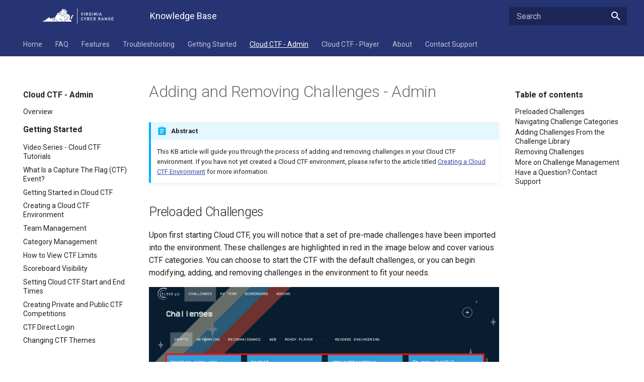

--- FILE ---
content_type: text/html
request_url: https://kb.virginiacyberrange.org/cloud-ctf-admin/adding-removing-challenges.html
body_size: 14485
content:

<!doctype html>
<html lang="en" class="no-js">
  <head>
    
      <meta charset="utf-8">
      <meta name="viewport" content="width=device-width,initial-scale=1">
      
      
      
      
      <link rel="icon" href="../img/vacr/favicon.ico">
      <meta name="generator" content="mkdocs-1.3.1, mkdocs-material-7.3.6">
    
    
      
        <title>Adding and Removing Challenges - Knowledge Base</title>
      
    
    
      <link rel="stylesheet" href="../assets/stylesheets/main.a57b2b03.min.css">
      
        
        <link rel="stylesheet" href="../assets/stylesheets/palette.3f5d1f46.min.css">
        
      
    
    
    
      
        
        <link rel="preconnect" href="https://fonts.gstatic.com" crossorigin>
        <link rel="stylesheet" href="https://fonts.googleapis.com/css?family=Roboto:300,400,400i,700%7CRoboto+Mono&display=fallback">
        <style>:root{--md-text-font-family:"Roboto";--md-code-font-family:"Roboto Mono"}</style>
      
    
    
    
      <link rel="stylesheet" href="../extra.css">
    
    
      


    
    
  <!-- External Scripts -->

    <!-- Gifffer -->
    <script src="/gifffer.min.js"></script>
    <!-- End Gifffer -->


    <!-- Matomo -->
    <script>
      var _paq = window._paq = window._paq || [];
      /* tracker methods like "setCustomDimension" should be called before "trackPageView" */
      _paq.push(['trackPageView']);
      _paq.push(['enableLinkTracking']);
      (function() {
        var u="https://analytics.virginiacyberrange.org/";
        _paq.push(['setTrackerUrl', u+'matomo.php']);
        _paq.push(['setSiteId', '2']);
        var d=document, g=d.createElement('script'), s=d.getElementsByTagName('script')[0];
        g.async=true; g.src=u+'matomo.js'; s.parentNode.insertBefore(g,s);
      })();
    </script>
    <!-- End Matomo Code -->






  </head>
  
  
    
    
    
    
    
    <body dir="ltr" data-md-color-scheme="cyber-range-light" data-md-color-primary="" data-md-color-accent="">
  
    
    <script>function __prefix(e){return new URL("..",location).pathname+"."+e}function __get(e,t=localStorage){return JSON.parse(t.getItem(__prefix(e)))}</script>
    
    <input class="md-toggle" data-md-toggle="drawer" type="checkbox" id="__drawer" autocomplete="off">
    <input class="md-toggle" data-md-toggle="search" type="checkbox" id="__search" autocomplete="off">
    <label class="md-overlay" for="__drawer"></label>
    <div data-md-component="skip">
      
        
        <a href="#adding-and-removing-challenges-admin" class="md-skip">
          Skip to content
        </a>
      
    </div>
    <div data-md-component="announce">
      
    </div>
    
      
<!-- Determine class according to configuration -->



<!-- Header -->
<header class="md-header" data-md-component="header">
  <nav
    class="md-header__inner md-grid"
    aria-label="Header"
  >

    <!-- Link to home -->
    <a
      href="../index.html"
      title="Knowledge Base"
      class="md-header__button md-logo"
      aria-label="Knowledge Base"
      data-md-component="logo"
    >
      
  <img src="../img/vacr/VACyberRange_White_Logo-Horizontal.svg" alt="logo">

    </a>

    <!-- Button to open drawer -->
    <button id="hamburgerToggleButton" class="md-header__button md-icon" onclick="openDrawer()" aria-label="Navigation Menu">
      <svg xmlns="http://www.w3.org/2000/svg" viewBox="0 0 24 24" tabindex="-1"><path d="M3 6h18v2H3V6m0 5h18v2H3v-2m0 5h18v2H3v-2z" tabindex="-1"/></svg>
    </button>

    <!-- Header title -->
    <div class="md-header__title" data-md-component="header-title">
      <div class="md-header__ellipsis">
        <div class="md-header__topic">
          <span class="md-ellipsis">
            Knowledge Base
          </span>
        </div>
        <!-- Custom: Removed site title from scroll down -->
      </div>
    </div>

    <!-- Color palette -->
    

    <!-- Site language selector -->
    

    <!-- Button to open search modal -->
    
      <button id="search-side-menu-button" class="md-header__button md-icon" for="__search" tabindex="0" aria-label="Search Toggle">
        <svg xmlns="http://www.w3.org/2000/svg" viewBox="0 0 24 24" aria-hidden="true" tabindex="-1"><path d="M9.5 3A6.5 6.5 0 0116 9.5c0 1.61-.59 3.09-1.56 4.23l.27.27h.79l5 5-1.5 1.5-5-5v-.79l-.27-.27A6.516 6.516 0 019.5 16 6.5 6.5 0 013 9.5 6.5 6.5 0 019.5 3m0 2C7 5 5 7 5 9.5S7 14 9.5 14 14 12 14 9.5 12 5 9.5 5z" tabindex="-1"/></svg>
      </button>

      <!-- Search interface -->
      

<!-- Search interface -->
<div class="md-search" data-md-component="search" aria-label="Search" id="main-search-wrapper">  
  <label class="md-search__overlay" for="__search"></label>
  <div class="md-search__inner" role="search">
    <form class="md-search__form" name="search">
      <!-- Search input -->
      <input
        type="text"
        class="md-search__input"
        name="query"
        aria-label="Search"
        placeholder="Search"
        autocapitalize="off"
        autocomplete="off"
        spellcheck="false"
        data-md-component="search-query"
      />

      <!-- Button to open search -->
      <button class="md-search__icon md-icon" for="__search" id="submit-search-button" aria-label="search">
        <svg xmlns="http://www.w3.org/2000/svg" viewBox="0 0 24 24" aria-hidden="true" tabindex="-1"><path d="M9.5 3A6.5 6.5 0 0116 9.5c0 1.61-.59 3.09-1.56 4.23l.27.27h.79l5 5-1.5 1.5-5-5v-.79l-.27-.27A6.516 6.516 0 019.5 16 6.5 6.5 0 013 9.5 6.5 6.5 0 019.5 3m0 2C7 5 5 7 5 9.5S7 14 9.5 14 14 12 14 9.5 12 5 9.5 5z" tabindex="-1"/></svg>
        <svg xmlns="http://www.w3.org/2000/svg" viewBox="0 0 24 24" aria-hidden="true" tabindex="-1"><path d="M20 11v2H8l5.5 5.5-1.42 1.42L4.16 12l7.92-7.92L13.5 5.5 8 11h12z" tabindex="-1"/></svg>
      </button>

      <!-- Search options -->
    <nav
      class="md-search__options"
      aria-label="Search"
    >
        <!-- Button to share search -->
        

        <!-- Button to reset search -->
        <button
          id="clear-search-button"
          type="reset"
          class="md-search__icon md-icon hidden"
          aria-label="Clear"
          tabindex="0"
        >
          <svg xmlns="http://www.w3.org/2000/svg" viewBox="0 0 24 24" tabindex="-1"><path d="M19 6.41L17.59 5 12 10.59 6.41 5 5 6.41 10.59 12 5 17.59 6.41 19 12 13.41 17.59 19 19 17.59 13.41 12 19 6.41z" tabindex="-1"/></svg>
        </button>
      </nav>

        <!-- Search suggestions -->
        
    </form>
    <div class="md-search__output">
      <div class="md-search__scrollwrap" data-md-scrollfix tabindex="-1">

        <!-- Search results -->
        <div class="md-search-result" data-md-component="search-result" aria-hidden="true">
          <div class="md-search-result__meta" aria-live="polite" id="search-results-meta">
            Initializing search
          </div>
          <ol class="md-search-result__list"></ol>
        </div>
      </div>
    </div>
  </div>
</div>
    

    <!-- Repository information -->
    
  </nav>

  <!-- Navigation tabs (sticky) -->
  
</header>
    
    <div class="md-container" data-md-component="container">
      
      
        
          
            
<nav class="md-tabs" aria-label="Tabs" data-md-component="tabs">
  <div class="md-tabs__inner md-grid">
    <ul class="md-tabs__list">
      
        <!-- Determine class according to state -->

  
  


<!-- Add custom Aria-current -->

    


<!-- Main navigation item with nested items -->

  <li class="md-tabs__item">
    <a href="../index.html" class="md-tabs__link" >
      Home
    </a>
  </li>

      
        <!-- Determine class according to state -->

  
  


<!-- Add custom Aria-current -->

    


<!-- Main navigation item with nested items -->

  
  

  <!-- Recurse, if the first item has further nested items -->
  
    <li class="md-tabs__item">
      <a href="../faq/faq-overview.html" class="md-tabs__link" >
        FAQ
      </a>
    </li>
  

<!-- Main navigation item -->

      
        <!-- Determine class according to state -->

  
  


<!-- Add custom Aria-current -->

    


<!-- Main navigation item with nested items -->

  
  

  <!-- Recurse, if the first item has further nested items -->
  
    <li class="md-tabs__item">
      <a href="../features/features-overview.html" class="md-tabs__link" >
        Features
      </a>
    </li>
  

<!-- Main navigation item -->

      
        <!-- Determine class according to state -->

  
  


<!-- Add custom Aria-current -->

    


<!-- Main navigation item with nested items -->

  
  

  <!-- Recurse, if the first item has further nested items -->
  
    <li class="md-tabs__item">
      <a href="../troubleshooting/troubleshooting-overview.html" class="md-tabs__link" >
        Troubleshooting
      </a>
    </li>
  

<!-- Main navigation item -->

      
        <!-- Determine class according to state -->

  
  


<!-- Add custom Aria-current -->

    


<!-- Main navigation item with nested items -->

  
  

  <!-- Recurse, if the first item has further nested items -->
  
    <li class="md-tabs__item">
      <a href="../getting-started/getting-started-overview.html" class="md-tabs__link" >
        Getting Started
      </a>
    </li>
  

<!-- Main navigation item -->

      
        <!-- Determine class according to state -->

  
  
    
  


<!-- Add custom Aria-current -->

    


<!-- Main navigation item with nested items -->

  
  

  <!-- Recurse, if the first item has further nested items -->
  
    <li class="md-tabs__item">
      <a href="cloud-ctf-overview.html" class="md-tabs__link md-tabs__link--active" aria-current="page">
        Cloud CTF - Admin
      </a>
    </li>
  

<!-- Main navigation item -->

      
        <!-- Determine class according to state -->

  
  


<!-- Add custom Aria-current -->

    


<!-- Main navigation item with nested items -->

  
  

  <!-- Recurse, if the first item has further nested items -->
  
    <li class="md-tabs__item">
      <a href="../cloud-ctf-player/cloud-ctf-overview.html" class="md-tabs__link" >
        Cloud CTF - Player
      </a>
    </li>
  

<!-- Main navigation item -->

      
        <!-- Determine class according to state -->

  
  


<!-- Add custom Aria-current -->

    


<!-- Main navigation item with nested items -->

  
  

  <!-- Recurse, if the first item has further nested items -->
  
    <li class="md-tabs__item">
      <a href="../community.html" class="md-tabs__link" >
        About
      </a>
    </li>
  

<!-- Main navigation item -->

      
        <!-- Determine class according to state -->

  
  


<!-- Add custom Aria-current -->

    


<!-- Main navigation item with nested items -->

  <li class="md-tabs__item">
    <a href="../contact.html" class="md-tabs__link" >
      Contact Support
    </a>
  </li>

      
    </ul>
  </div>
</nav>
          
        
      
      <main class="md-main" data-md-component="main">
        <div class="md-main__inner md-grid">
          
            
              
              <div class="md-sidebar md-sidebar--primary" data-md-component="sidebar" data-md-type="navigation" >
                <div class="md-sidebar__scrollwrap">
                  <div class="md-sidebar__inner">
                    <!-- Determine class according to configuration -->


  



<!-- Main navigation -->
<nav
  class="md-nav md-nav--primary md-nav--lifted"
  aria-label="Navigation"
  data-md-level="0"
>

  <!-- Site title -->
  <div class="md-nav__title" id="main-nav-div">
    <a
      href=""
      title="Knowledge Base"
      class="md-nav__button md-logo"
      aria-label="Knowledge Base"
      data-md-component="logo"
    >
      
  <img src="../img/vacr/VACyberRange_White_Logo-Horizontal.svg" alt="logo">

    </a>
    Knowledge Base
    <button id="close-drawer" onclick="closeDrawer()" aria-label="Close Menu">
      x
    </button>
  </div>

  <!-- Repository information -->
  

  <!-- Render item list -->
  <ul class="md-nav__list" data-md-scrollfix>
    
      
      
      <!-- Wrap everything into a macro to reduce file roundtrips (see #2213) -->


<!-- Render current and nested navigation items -->


  <!-- Determine class according to state -->
  
  

  <!-- Main navigation item with nested items -->
  
    <li class="md-nav__item">
      <a href="../index.html" class="md-nav__link" aria-label="Home">
        Home
      </a>
    </li>
  

    
      
      
      <!-- Wrap everything into a macro to reduce file roundtrips (see #2213) -->


<!-- Render current and nested navigation items -->


  <!-- Determine class according to state -->
  
  

  <!-- Main navigation item with nested items -->
  

    <!-- Determine whether to render item as a section -->
    

    <!-- Render item with nested items -->
    <li class="md-nav__item md-nav__item--nested">

      <!-- Active checkbox expands items contained within nested section -->
      
      
        <input
          class="md-nav__toggle md-toggle"
          data-md-toggle="nav-2"
          data-md-state="indeterminate"
          type="checkbox"
          id="nav-2"
          
        />
      

      <!-- Determine all nested items that are index pages -->
      
      

      <!-- Render toggle to expand nested items -->
      
        <button class="md-nav__link" onclick="toggleCheckbox('nav-2')" aria-label="FAQ">
          FAQ
          <span class="md-nav__icon md-icon"></span>
        </button>
      <!-- Render link to index page + toggle -->
      

      <!-- Render nested navigation -->
      <nav
        class="md-nav control-aria-hidden"
        aria-label="FAQ"
        data-md-level="1"
      >
        <button class="md-nav__title" onclick="toggleCheckbox('nav-2')" aria-label="Back button">
          <span class="md-nav__icon md-icon"></span>
          FAQ
        </button>

        
          <h2 class="md-nav__title">
            FAQ
          </h2>
        

        <ul class="md-nav__list" data-md-scrollfix>

          <!-- Render nested item list -->
          
            
              

  <!-- Determine class according to state -->
  
  

  <!-- Main navigation item with nested items -->
  
    <li class="md-nav__item">
      <a href="../faq/faq-overview.html" class="md-nav__link" aria-label="Overview">
        Overview
      </a>
    </li>
  

            
          
            
              

  <!-- Determine class according to state -->
  
  

  <!-- Main navigation item with nested items -->
  

    <!-- Determine whether to render item as a section -->
    
      
    

    <!-- Render item with nested items -->
    <li class="md-nav__item md-nav__item--section md-nav__item--nested">

      <!-- Active checkbox expands items contained within nested section -->
      
      
        <input
          class="md-nav__toggle md-toggle"
          data-md-toggle="nav-2_2"
          data-md-state="indeterminate"
          type="checkbox"
          id="nav-2_2"
          
        />
      

      <!-- Determine all nested items that are index pages -->
      
      

      <!-- Render toggle to expand nested items -->
      
        <button class="md-nav__link" onclick="toggleCheckbox('nav-2_2')" aria-label="General Information">
          General Information
          <span class="md-nav__icon md-icon"></span>
        </button>
      <!-- Render link to index page + toggle -->
      

      <!-- Render nested navigation -->
      <nav
        class="md-nav control-aria-hidden"
        aria-label="General Information"
        data-md-level="2"
      >
        <button class="md-nav__title" onclick="toggleCheckbox('nav-2_2')" aria-label="Back button">
          <span class="md-nav__icon md-icon"></span>
          General Information
        </button>

        
          <h3 class="md-nav__title">
            General Information
          </h3>
        

        <ul class="md-nav__list" data-md-scrollfix>

          <!-- Render nested item list -->
          
            
              

  <!-- Determine class according to state -->
  
  

  <!-- Main navigation item with nested items -->
  
    <li class="md-nav__item">
      <a href="../faq/virginia-what-is-cyber-range.html" class="md-nav__link" aria-label="What Is the Virginia Cyber Range?">
        What Is the Virginia Cyber Range?
      </a>
    </li>
  

            
          
            
              

  <!-- Determine class according to state -->
  
  

  <!-- Main navigation item with nested items -->
  
    <li class="md-nav__item">
      <a href="../faq/exercise-environments-statuses-explained.html" class="md-nav__link" aria-label="Exercise Environments and Their Statuses Explained">
        Exercise Environments and Their Statuses Explained
      </a>
    </li>
  

            
          
            
              

  <!-- Determine class according to state -->
  
  

  <!-- Main navigation item with nested items -->
  
    <li class="md-nav__item">
      <a href="../faq/environment-naming-conventions.html" class="md-nav__link" aria-label="Exercise Environment Naming Conventions">
        Exercise Environment Naming Conventions
      </a>
    </li>
  

            
          
            
              

  <!-- Determine class according to state -->
  
  

  <!-- Main navigation item with nested items -->
  
    <li class="md-nav__item">
      <a href="../faq/exercise-environments-updated.html" class="md-nav__link" aria-label="How Often Are Exercise Environments Updated?">
        How Often Are Exercise Environments Updated?
      </a>
    </li>
  

            
          
            
              

  <!-- Determine class according to state -->
  
  

  <!-- Main navigation item with nested items -->
  
    <li class="md-nav__item">
      <a href="../faq/virginia-course-qualification.html" class="md-nav__link" aria-label="How Does a Course Qualify for Use in the Virginia Cyber Range?">
        How Does a Course Qualify for Use in the Virginia Cyber Range?
      </a>
    </li>
  

            
          
            
              

  <!-- Determine class according to state -->
  
  

  <!-- Main navigation item with nested items -->
  
    <li class="md-nav__item">
      <a href="../faq/virginia-who-is-qualified-to-use-cr.html" class="md-nav__link" aria-label="Who Is Qualified To Use the Virginia Cyber Range?">
        Who Is Qualified To Use the Virginia Cyber Range?
      </a>
    </li>
  

            
          
            
              

  <!-- Determine class according to state -->
  
  

  <!-- Main navigation item with nested items -->
  
    <li class="md-nav__item">
      <a href="../faq/virginia-ad-hoc-security-hosting-ctfs.html" class="md-nav__link" aria-label="As a Security Instructor, Can I Use the Range for Ad Hoc Security Training or Hosting CTFs Safely in the Cloud?">
        As a Security Instructor, Can I Use the Range for Ad Hoc Security Training or Hosting CTFs Safely in the Cloud?
      </a>
    </li>
  

            
          
            
              

  <!-- Determine class according to state -->
  
  

  <!-- Main navigation item with nested items -->
  
    <li class="md-nav__item">
      <a href="../faq/virginia-business-unit.html" class="md-nav__link" aria-label="What Is a Business Unit?">
        What Is a Business Unit?
      </a>
    </li>
  

            
          
            
              

  <!-- Determine class according to state -->
  
  

  <!-- Main navigation item with nested items -->
  
    <li class="md-nav__item">
      <a href="../faq/virginia-student-data-collected.html" class="md-nav__link" aria-label="What Student Data Is Collected by the Cyber Range?">
        What Student Data Is Collected by the Cyber Range?
      </a>
    </li>
  

            
          
        </ul>
      </nav>
    </li>

  <!-- Currently active page -->
  

            
          
            
              

  <!-- Determine class according to state -->
  
  

  <!-- Main navigation item with nested items -->
  

    <!-- Determine whether to render item as a section -->
    
      
    

    <!-- Render item with nested items -->
    <li class="md-nav__item md-nav__item--section md-nav__item--nested">

      <!-- Active checkbox expands items contained within nested section -->
      
      
        <input
          class="md-nav__toggle md-toggle"
          data-md-toggle="nav-2_3"
          data-md-state="indeterminate"
          type="checkbox"
          id="nav-2_3"
          
        />
      

      <!-- Determine all nested items that are index pages -->
      
      

      <!-- Render toggle to expand nested items -->
      
        <button class="md-nav__link" onclick="toggleCheckbox('nav-2_3')" aria-label="Setup">
          Setup
          <span class="md-nav__icon md-icon"></span>
        </button>
      <!-- Render link to index page + toggle -->
      

      <!-- Render nested navigation -->
      <nav
        class="md-nav control-aria-hidden"
        aria-label="Setup"
        data-md-level="2"
      >
        <button class="md-nav__title" onclick="toggleCheckbox('nav-2_3')" aria-label="Back button">
          <span class="md-nav__icon md-icon"></span>
          Setup
        </button>

        
          <h3 class="md-nav__title">
            Setup
          </h3>
        

        <ul class="md-nav__list" data-md-scrollfix>

          <!-- Render nested item list -->
          
            
              

  <!-- Determine class according to state -->
  
  

  <!-- Main navigation item with nested items -->
  
    <li class="md-nav__item">
      <a href="../faq/how-students-login.html" class="md-nav__link" aria-label="How Do Students Get a Login to the Range?">
        How Do Students Get a Login to the Range?
      </a>
    </li>
  

            
          
            
              

  <!-- Determine class according to state -->
  
  

  <!-- Main navigation item with nested items -->
  
    <li class="md-nav__item">
      <a href="../faq/provision-all-exercises-at-once.html" class="md-nav__link" aria-label="As an Instructor, Can I Provision All Exercises in my Course(s) at Once?">
        As an Instructor, Can I Provision All Exercises in my Course(s) at Once?
      </a>
    </li>
  

            
          
        </ul>
      </nav>
    </li>

  <!-- Currently active page -->
  

            
          
            
              

  <!-- Determine class according to state -->
  
  

  <!-- Main navigation item with nested items -->
  

    <!-- Determine whether to render item as a section -->
    
      
    

    <!-- Render item with nested items -->
    <li class="md-nav__item md-nav__item--section md-nav__item--nested">

      <!-- Active checkbox expands items contained within nested section -->
      
      
        <input
          class="md-nav__toggle md-toggle"
          data-md-toggle="nav-2_4"
          data-md-state="indeterminate"
          type="checkbox"
          id="nav-2_4"
          
        />
      

      <!-- Determine all nested items that are index pages -->
      
      

      <!-- Render toggle to expand nested items -->
      
        <button class="md-nav__link" onclick="toggleCheckbox('nav-2_4')" aria-label="Limits and Allowances">
          Limits and Allowances
          <span class="md-nav__icon md-icon"></span>
        </button>
      <!-- Render link to index page + toggle -->
      

      <!-- Render nested navigation -->
      <nav
        class="md-nav control-aria-hidden"
        aria-label="Limits and Allowances"
        data-md-level="2"
      >
        <button class="md-nav__title" onclick="toggleCheckbox('nav-2_4')" aria-label="Back button">
          <span class="md-nav__icon md-icon"></span>
          Limits and Allowances
        </button>

        
          <h3 class="md-nav__title">
            Limits and Allowances
          </h3>
        

        <ul class="md-nav__list" data-md-scrollfix>

          <!-- Render nested item list -->
          
            
              

  <!-- Determine class according to state -->
  
  

  <!-- Main navigation item with nested items -->
  
    <li class="md-nav__item">
      <a href="../faq/network-restrictions.html" class="md-nav__link" aria-label="Cyber Range Network Restrictions">
        Cyber Range Network Restrictions
      </a>
    </li>
  

            
          
            
              

  <!-- Determine class according to state -->
  
  

  <!-- Main navigation item with nested items -->
  
    <li class="md-nav__item">
      <a href="../faq/technical-requirements.html" class="md-nav__link" aria-label="Cyber Range Technical Requirements">
        Cyber Range Technical Requirements
      </a>
    </li>
  

            
          
            
              

  <!-- Determine class according to state -->
  
  

  <!-- Main navigation item with nested items -->
  
    <li class="md-nav__item">
      <a href="../faq/cpu-memory-settings.html" class="md-nav__link" aria-label="What Are the CPU and Memory Settings of My Range Virtual Machines… and Can I Get More?">
        What Are the CPU and Memory Settings of My Range Virtual Machines… and Can I Get More?
      </a>
    </li>
  

            
          
            
              

  <!-- Determine class according to state -->
  
  

  <!-- Main navigation item with nested items -->
  
    <li class="md-nav__item">
      <a href="../faq/network-internet-limits.html" class="md-nav__link" aria-label="What Are the Network and Internet Limits Placed on My Range Virtual Machines?">
        What Are the Network and Internet Limits Placed on My Range Virtual Machines?
      </a>
    </li>
  

            
          
            
              

  <!-- Determine class according to state -->
  
  

  <!-- Main navigation item with nested items -->
  
    <li class="md-nav__item">
      <a href="../faq/multiple-blocks.html" class="md-nav__link" aria-label="As an Instructor, What if I Have Multiple Blocks of the Same Class?">
        As an Instructor, What if I Have Multiple Blocks of the Same Class?
      </a>
    </li>
  

            
          
            
              

  <!-- Determine class according to state -->
  
  

  <!-- Main navigation item with nested items -->
  
    <li class="md-nav__item">
      <a href="../faq/virginia-change-course-expiration-date.html" class="md-nav__link" aria-label="How Do You Change a Course Expiration Date?">
        How Do You Change a Course Expiration Date?
      </a>
    </li>
  

            
          
            
              

  <!-- Determine class according to state -->
  
  

  <!-- Main navigation item with nested items -->
  
    <li class="md-nav__item">
      <a href="../faq/virginia-delete-a-course.html" class="md-nav__link" aria-label="How Do I Delete a Course?">
        How Do I Delete a Course?
      </a>
    </li>
  

            
          
            
              

  <!-- Determine class according to state -->
  
  

  <!-- Main navigation item with nested items -->
  
    <li class="md-nav__item">
      <a href="../faq/change-environment-dates.html" class="md-nav__link" aria-label="How Do I Change an Exercise Environment&#39;s Availability Dates?">
        How Do I Change an Exercise Environment's Availability Dates?
      </a>
    </li>
  

            
          
            
              

  <!-- Determine class according to state -->
  
  

  <!-- Main navigation item with nested items -->
  
    <li class="md-nav__item">
      <a href="../faq/ping-ssh-outside-range.html" class="md-nav__link" aria-label="Why Can&#39;t I Ping or SSH to IPs outside of the Range?">
        Why Can't I Ping or SSH to IPs outside of the Range?
      </a>
    </li>
  

            
          
            
              

  <!-- Determine class according to state -->
  
  

  <!-- Main navigation item with nested items -->
  
    <li class="md-nav__item">
      <a href="../faq/change-delete-ssh-keys.html" class="md-nav__link" aria-label="Why Should I Not Change a Password or Delete an Existing SSH Key in My Exercise Environments?">
        Why Should I Not Change a Password or Delete an Existing SSH Key in My Exercise Environments?
      </a>
    </li>
  

            
          
            
              

  <!-- Determine class according to state -->
  
  

  <!-- Main navigation item with nested items -->
  
    <li class="md-nav__item">
      <a href="../faq/insecure-passwords.html" class="md-nav__link" aria-label="Why Does the Cyber Range Use Insecure Passwords for Virtual Machines?">
        Why Does the Cyber Range Use Insecure Passwords for Virtual Machines?
      </a>
    </li>
  

            
          
            
              

  <!-- Determine class according to state -->
  
  

  <!-- Main navigation item with nested items -->
  
    <li class="md-nav__item">
      <a href="../faq/using-rsync.html" class="md-nav__link" aria-label="Using Rsync on the Cyber Range">
        Using Rsync on the Cyber Range
      </a>
    </li>
  

            
          
        </ul>
      </nav>
    </li>

  <!-- Currently active page -->
  

            
          
            
              

  <!-- Determine class according to state -->
  
  

  <!-- Main navigation item with nested items -->
  

    <!-- Determine whether to render item as a section -->
    
      
    

    <!-- Render item with nested items -->
    <li class="md-nav__item md-nav__item--section md-nav__item--nested">

      <!-- Active checkbox expands items contained within nested section -->
      
      
        <input
          class="md-nav__toggle md-toggle"
          data-md-toggle="nav-2_5"
          data-md-state="indeterminate"
          type="checkbox"
          id="nav-2_5"
          
        />
      

      <!-- Determine all nested items that are index pages -->
      
      

      <!-- Render toggle to expand nested items -->
      
        <button class="md-nav__link" onclick="toggleCheckbox('nav-2_5')" aria-label="Courseware">
          Courseware
          <span class="md-nav__icon md-icon"></span>
        </button>
      <!-- Render link to index page + toggle -->
      

      <!-- Render nested navigation -->
      <nav
        class="md-nav control-aria-hidden"
        aria-label="Courseware"
        data-md-level="2"
      >
        <button class="md-nav__title" onclick="toggleCheckbox('nav-2_5')" aria-label="Back button">
          <span class="md-nav__icon md-icon"></span>
          Courseware
        </button>

        
          <h3 class="md-nav__title">
            Courseware
          </h3>
        

        <ul class="md-nav__list" data-md-scrollfix>

          <!-- Render nested item list -->
          
            
              

  <!-- Determine class according to state -->
  
  

  <!-- Main navigation item with nested items -->
  
    <li class="md-nav__item">
      <a href="../faq/what-are-ksa-ku.html" class="md-nav__link" aria-label="What Are KSAs and KUs and How Can I Use Them to Find a Course?">
        What Are KSAs and KUs and How Can I Use Them to Find a Course?
      </a>
    </li>
  

            
          
            
              

  <!-- Determine class according to state -->
  
  

  <!-- Main navigation item with nested items -->
  
    <li class="md-nav__item">
      <a href="../faq/course-right-for-me.html" class="md-nav__link" aria-label="How Do I Find a Course That Is Right for Me?">
        How Do I Find a Course That Is Right for Me?
      </a>
    </li>
  

            
          
            
              

  <!-- Determine class according to state -->
  
  

  <!-- Main navigation item with nested items -->
  
    <li class="md-nav__item">
      <a href="../faq/cannot-find-course.html" class="md-nav__link" aria-label="What Do I Do If I Cannot Find a Specific Course or Lesson?">
        What Do I Do If I Cannot Find a Specific Course or Lesson?
      </a>
    </li>
  

            
          
            
              

  <!-- Determine class according to state -->
  
  

  <!-- Main navigation item with nested items -->
  
    <li class="md-nav__item">
      <a href="../faq/courseware-materials-dont-download.html" class="md-nav__link" aria-label="What Do I Do If Courseware Materials Do Not Download Properly or Get Corrupted?">
        What Do I Do If Courseware Materials Do Not Download Properly or Get Corrupted?
      </a>
    </li>
  

            
          
            
              

  <!-- Determine class according to state -->
  
  

  <!-- Main navigation item with nested items -->
  
    <li class="md-nav__item">
      <a href="../faq/courseware-updates.html" class="md-nav__link" aria-label="How Often Is the Courseware Repository Reviewed and Updated?">
        How Often Is the Courseware Repository Reviewed and Updated?
      </a>
    </li>
  

            
          
        </ul>
      </nav>
    </li>

  <!-- Currently active page -->
  

            
          
        </ul>
      </nav>
    </li>

  <!-- Currently active page -->
  

    
      
      
      <!-- Wrap everything into a macro to reduce file roundtrips (see #2213) -->


<!-- Render current and nested navigation items -->


  <!-- Determine class according to state -->
  
  

  <!-- Main navigation item with nested items -->
  

    <!-- Determine whether to render item as a section -->
    

    <!-- Render item with nested items -->
    <li class="md-nav__item md-nav__item--nested">

      <!-- Active checkbox expands items contained within nested section -->
      
      
        <input
          class="md-nav__toggle md-toggle"
          data-md-toggle="nav-3"
          data-md-state="indeterminate"
          type="checkbox"
          id="nav-3"
          
        />
      

      <!-- Determine all nested items that are index pages -->
      
      

      <!-- Render toggle to expand nested items -->
      
        <button class="md-nav__link" onclick="toggleCheckbox('nav-3')" aria-label="Features">
          Features
          <span class="md-nav__icon md-icon"></span>
        </button>
      <!-- Render link to index page + toggle -->
      

      <!-- Render nested navigation -->
      <nav
        class="md-nav control-aria-hidden"
        aria-label="Features"
        data-md-level="1"
      >
        <button class="md-nav__title" onclick="toggleCheckbox('nav-3')" aria-label="Back button">
          <span class="md-nav__icon md-icon"></span>
          Features
        </button>

        
          <h2 class="md-nav__title">
            Features
          </h2>
        

        <ul class="md-nav__list" data-md-scrollfix>

          <!-- Render nested item list -->
          
            
              

  <!-- Determine class according to state -->
  
  

  <!-- Main navigation item with nested items -->
  
    <li class="md-nav__item">
      <a href="../features/features-overview.html" class="md-nav__link" aria-label="Overview">
        Overview
      </a>
    </li>
  

            
          
            
              

  <!-- Determine class according to state -->
  
  

  <!-- Main navigation item with nested items -->
  

    <!-- Determine whether to render item as a section -->
    
      
    

    <!-- Render item with nested items -->
    <li class="md-nav__item md-nav__item--section md-nav__item--nested">

      <!-- Active checkbox expands items contained within nested section -->
      
      
        <input
          class="md-nav__toggle md-toggle"
          data-md-toggle="nav-3_2"
          data-md-state="indeterminate"
          type="checkbox"
          id="nav-3_2"
          
        />
      

      <!-- Determine all nested items that are index pages -->
      
      

      <!-- Render toggle to expand nested items -->
      
        <button class="md-nav__link" onclick="toggleCheckbox('nav-3_2')" aria-label="Course Features">
          Course Features
          <span class="md-nav__icon md-icon"></span>
        </button>
      <!-- Render link to index page + toggle -->
      

      <!-- Render nested navigation -->
      <nav
        class="md-nav control-aria-hidden"
        aria-label="Course Features"
        data-md-level="2"
      >
        <button class="md-nav__title" onclick="toggleCheckbox('nav-3_2')" aria-label="Back button">
          <span class="md-nav__icon md-icon"></span>
          Course Features
        </button>

        
          <h3 class="md-nav__title">
            Course Features
          </h3>
        

        <ul class="md-nav__list" data-md-scrollfix>

          <!-- Render nested item list -->
          
            
              

  <!-- Determine class according to state -->
  
  

  <!-- Main navigation item with nested items -->
  
    <li class="md-nav__item">
      <a href="../features/avoiding-common-issues-copying-exercises.html" class="md-nav__link" aria-label="Avoiding Common Issues with Copying Exercise Environment Images">
        Avoiding Common Issues with Copying Exercise Environment Images
      </a>
    </li>
  

            
          
            
              

  <!-- Determine class according to state -->
  
  

  <!-- Main navigation item with nested items -->
  
    <li class="md-nav__item">
      <a href="../features/doing-dns-labs-and-exercises.html" class="md-nav__link" aria-label="Doing DNS Labs &amp; Exercises">
        Doing DNS Labs & Exercises
      </a>
    </li>
  

            
          
            
              

  <!-- Determine class according to state -->
  
  

  <!-- Main navigation item with nested items -->
  
    <li class="md-nav__item">
      <a href="../features/virginia-exercise-environment-catalog.html" class="md-nav__link" aria-label="Exercise Environment Catalog">
        Exercise Environment Catalog
      </a>
    </li>
  

            
          
            
              

  <!-- Determine class according to state -->
  
  

  <!-- Main navigation item with nested items -->
  
    <li class="md-nav__item">
      <a href="../features/virginia-courseware-repository.html" class="md-nav__link" aria-label="Courseware Repository">
        Courseware Repository
      </a>
    </li>
  

            
          
            
              

  <!-- Determine class according to state -->
  
  

  <!-- Main navigation item with nested items -->
  
    <li class="md-nav__item">
      <a href="../features/copy-paste-upload-download.html" class="md-nav__link" aria-label="How to Copy, Paste, Upload, and Download in an Exercise Environment">
        How to Copy, Paste, Upload, and Download in an Exercise Environment
      </a>
    </li>
  

            
          
            
              

  <!-- Determine class according to state -->
  
  

  <!-- Main navigation item with nested items -->
  
    <li class="md-nav__item">
      <a href="../features/intro-customizing-exercise.html" class="md-nav__link" aria-label="Introduction to Customizing and Copying Exercise Environments">
        Introduction to Customizing and Copying Exercise Environments
      </a>
    </li>
  

            
          
            
              

  <!-- Determine class according to state -->
  
  

  <!-- Main navigation item with nested items -->
  
    <li class="md-nav__item">
      <a href="../features/cyber-range-status.html" class="md-nav__link" aria-label="Cyber Range Status">
        Cyber Range Status
      </a>
    </li>
  

            
          
        </ul>
      </nav>
    </li>

  <!-- Currently active page -->
  

            
          
            
              

  <!-- Determine class according to state -->
  
  

  <!-- Main navigation item with nested items -->
  

    <!-- Determine whether to render item as a section -->
    
      
    

    <!-- Render item with nested items -->
    <li class="md-nav__item md-nav__item--section md-nav__item--nested">

      <!-- Active checkbox expands items contained within nested section -->
      
      
        <input
          class="md-nav__toggle md-toggle"
          data-md-toggle="nav-3_3"
          data-md-state="indeterminate"
          type="checkbox"
          id="nav-3_3"
          
        />
      

      <!-- Determine all nested items that are index pages -->
      
      

      <!-- Render toggle to expand nested items -->
      
        <button class="md-nav__link" onclick="toggleCheckbox('nav-3_3')" aria-label="Cyber Range Features">
          Cyber Range Features
          <span class="md-nav__icon md-icon"></span>
        </button>
      <!-- Render link to index page + toggle -->
      

      <!-- Render nested navigation -->
      <nav
        class="md-nav control-aria-hidden"
        aria-label="Cyber Range Features"
        data-md-level="2"
      >
        <button class="md-nav__title" onclick="toggleCheckbox('nav-3_3')" aria-label="Back button">
          <span class="md-nav__icon md-icon"></span>
          Cyber Range Features
        </button>

        
          <h3 class="md-nav__title">
            Cyber Range Features
          </h3>
        

        <ul class="md-nav__list" data-md-scrollfix>

          <!-- Render nested item list -->
          
            
              

  <!-- Determine class according to state -->
  
  

  <!-- Main navigation item with nested items -->
  
    <li class="md-nav__item">
      <a href="../features/account-permission-comparison.html" class="md-nav__link" aria-label="Account Permission Comparison">
        Account Permission Comparison
      </a>
    </li>
  

            
          
            
              

  <!-- Determine class according to state -->
  
  

  <!-- Main navigation item with nested items -->
  
    <li class="md-nav__item">
      <a href="../features/pool-model.html" class="md-nav__link" aria-label="Cyber Range Pool Model">
        Cyber Range Pool Model
      </a>
    </li>
  

            
          
            
              

  <!-- Determine class according to state -->
  
  

  <!-- Main navigation item with nested items -->
  
    <li class="md-nav__item">
      <a href="../features/copied-environment-management-overview.html" class="md-nav__link" aria-label="Copied Environment Management Overview">
        Copied Environment Management Overview
      </a>
    </li>
  

            
          
            
              

  <!-- Determine class according to state -->
  
  

  <!-- Main navigation item with nested items -->
  
    <li class="md-nav__item">
      <a href="../features/how-to-share-a-copied-environment.html" class="md-nav__link" aria-label="How to Share a Copied Environment">
        How to Share a Copied Environment
      </a>
    </li>
  

            
          
            
              

  <!-- Determine class according to state -->
  
  

  <!-- Main navigation item with nested items -->
  
    <li class="md-nav__item">
      <a href="../features/how-to-accept-a-shared-environment.html" class="md-nav__link" aria-label="How to Accept a Shared Environment">
        How to Accept a Shared Environment
      </a>
    </li>
  

            
          
            
              

  <!-- Determine class according to state -->
  
  

  <!-- Main navigation item with nested items -->
  
    <li class="md-nav__item">
      <a href="../features/how-to-delete-a-copied-environment.html" class="md-nav__link" aria-label="How to Delete a Copied Environment">
        How to Delete a Copied Environment
      </a>
    </li>
  

            
          
            
              

  <!-- Determine class according to state -->
  
  

  <!-- Main navigation item with nested items -->
  
    <li class="md-nav__item">
      <a href="../features/installing-removing-packages.html" class="md-nav__link" aria-label="Installing, Removing, and Updating Packages">
        Installing, Removing, and Updating Packages
      </a>
    </li>
  

            
          
            
              

  <!-- Determine class according to state -->
  
  

  <!-- Main navigation item with nested items -->
  
    <li class="md-nav__item">
      <a href="../features/persistent-nonpersistent-environment.html" class="md-nav__link" aria-label="Persistent and Non-Persistent Exercise Environments">
        Persistent and Non-Persistent Exercise Environments
      </a>
    </li>
  

            
          
            
              

  <!-- Determine class according to state -->
  
  

  <!-- Main navigation item with nested items -->
  
    <li class="md-nav__item">
      <a href="../features/shared-networks-overview.html" class="md-nav__link" aria-label="Shared Networks Overview">
        Shared Networks Overview
      </a>
    </li>
  

            
          
            
              

  <!-- Determine class according to state -->
  
  

  <!-- Main navigation item with nested items -->
  
    <li class="md-nav__item">
      <a href="../features/shared-networks-inter-team-connectivity.html" class="md-nav__link" aria-label="Shared Networks with Inter-Team Connectivity">
        Shared Networks with Inter-Team Connectivity
      </a>
    </li>
  

            
          
            
              

  <!-- Determine class according to state -->
  
  

  <!-- Main navigation item with nested items -->
  
    <li class="md-nav__item">
      <a href="../features/shared-networks-opnsense-firewall.html" class="md-nav__link" aria-label="Shared Networks with OPNSense Firewall">
        Shared Networks with OPNSense Firewall
      </a>
    </li>
  

            
          
            
              

  <!-- Determine class according to state -->
  
  

  <!-- Main navigation item with nested items -->
  
    <li class="md-nav__item">
      <a href="../features/requesting-new-builds.html" class="md-nav__link" aria-label="Requesting New VM Builds">
        Requesting New VM Builds
      </a>
    </li>
  

            
          
            
              

  <!-- Determine class according to state -->
  
  

  <!-- Main navigation item with nested items -->
  
    <li class="md-nav__item">
      <a href="../features/screen-reader.html" class="md-nav__link" aria-label="Screen Reader Accessibility">
        Screen Reader Accessibility
      </a>
    </li>
  

            
          
            
              

  <!-- Determine class according to state -->
  
  

  <!-- Main navigation item with nested items -->
  
    <li class="md-nav__item">
      <a href="../features/search-feature.html" class="md-nav__link" aria-label="Search Feature">
        Search Feature
      </a>
    </li>
  

            
          
            
              

  <!-- Determine class according to state -->
  
  

  <!-- Main navigation item with nested items -->
  
    <li class="md-nav__item">
      <a href="../features/start-all-exercises.html" class="md-nav__link" aria-label="Start All Exercises Feature">
        Start All Exercises Feature
      </a>
    </li>
  

            
          
            
              

  <!-- Determine class according to state -->
  
  

  <!-- Main navigation item with nested items -->
  
    <li class="md-nav__item">
      <a href="../features/virginia-student-privacy.html" class="md-nav__link" aria-label="Student Privacy Protection">
        Student Privacy Protection
      </a>
    </li>
  

            
          
            
              

  <!-- Determine class according to state -->
  
  

  <!-- Main navigation item with nested items -->
  
    <li class="md-nav__item">
      <a href="../features/exercise-environment-search-feature.html" class="md-nav__link" aria-label="Exercise Environment Search Feature">
        Exercise Environment Search Feature
      </a>
    </li>
  

            
          
            
              

  <!-- Determine class according to state -->
  
  

  <!-- Main navigation item with nested items -->
  
    <li class="md-nav__item">
      <a href="../features/domain-login.html" class="md-nav__link" aria-label="Domain Login">
        Domain Login
      </a>
    </li>
  

            
          
        </ul>
      </nav>
    </li>

  <!-- Currently active page -->
  

            
          
            
              

  <!-- Determine class according to state -->
  
  

  <!-- Main navigation item with nested items -->
  

    <!-- Determine whether to render item as a section -->
    
      
    

    <!-- Render item with nested items -->
    <li class="md-nav__item md-nav__item--section md-nav__item--nested">

      <!-- Active checkbox expands items contained within nested section -->
      
      
        <input
          class="md-nav__toggle md-toggle"
          data-md-toggle="nav-3_4"
          data-md-state="indeterminate"
          type="checkbox"
          id="nav-3_4"
          
        />
      

      <!-- Determine all nested items that are index pages -->
      
      

      <!-- Render toggle to expand nested items -->
      
        <button class="md-nav__link" onclick="toggleCheckbox('nav-3_4')" aria-label="External Integrations">
          External Integrations
          <span class="md-nav__icon md-icon"></span>
        </button>
      <!-- Render link to index page + toggle -->
      

      <!-- Render nested navigation -->
      <nav
        class="md-nav control-aria-hidden"
        aria-label="External Integrations"
        data-md-level="2"
      >
        <button class="md-nav__title" onclick="toggleCheckbox('nav-3_4')" aria-label="Back button">
          <span class="md-nav__icon md-icon"></span>
          External Integrations
        </button>

        
          <h3 class="md-nav__title">
            External Integrations
          </h3>
        

        <ul class="md-nav__list" data-md-scrollfix>

          <!-- Render nested item list -->
          
            
              

  <!-- Determine class according to state -->
  
  

  <!-- Main navigation item with nested items -->
  
    <li class="md-nav__item">
      <a href="../features/lti-integration.html" class="md-nav__link" aria-label="Cyber Range LTI Integration">
        Cyber Range LTI Integration
      </a>
    </li>
  

            
          
            
              

  <!-- Determine class according to state -->
  
  

  <!-- Main navigation item with nested items -->
  
    <li class="md-nav__item">
      <a href="../features/virginia-canvas-integration.html" class="md-nav__link" aria-label="Configuring LTI Integration in Canvas">
        Configuring LTI Integration in Canvas
      </a>
    </li>
  

            
          
            
              

  <!-- Determine class according to state -->
  
  

  <!-- Main navigation item with nested items -->
  
    <li class="md-nav__item">
      <a href="../features/virginia-linking-canvas.html" class="md-nav__link" aria-label="Linking Canvas to the Cyber Range">
        Linking Canvas to the Cyber Range
      </a>
    </li>
  

            
          
            
              

  <!-- Determine class according to state -->
  
  

  <!-- Main navigation item with nested items -->
  
    <li class="md-nav__item">
      <a href="../features/lti-user-sync.html" class="md-nav__link" aria-label="LTI User Sync">
        LTI User Sync
      </a>
    </li>
  

            
          
            
              

  <!-- Determine class according to state -->
  
  

  <!-- Main navigation item with nested items -->
  
    <li class="md-nav__item">
      <a href="../features/canvas-managing-private-integration.html" class="md-nav__link" aria-label="Managing Private Canvas Integration">
        Managing Private Canvas Integration
      </a>
    </li>
  

            
          
        </ul>
      </nav>
    </li>

  <!-- Currently active page -->
  

            
          
        </ul>
      </nav>
    </li>

  <!-- Currently active page -->
  

    
      
      
      <!-- Wrap everything into a macro to reduce file roundtrips (see #2213) -->


<!-- Render current and nested navigation items -->


  <!-- Determine class according to state -->
  
  

  <!-- Main navigation item with nested items -->
  

    <!-- Determine whether to render item as a section -->
    

    <!-- Render item with nested items -->
    <li class="md-nav__item md-nav__item--nested">

      <!-- Active checkbox expands items contained within nested section -->
      
      
        <input
          class="md-nav__toggle md-toggle"
          data-md-toggle="nav-4"
          data-md-state="indeterminate"
          type="checkbox"
          id="nav-4"
          
        />
      

      <!-- Determine all nested items that are index pages -->
      
      

      <!-- Render toggle to expand nested items -->
      
        <button class="md-nav__link" onclick="toggleCheckbox('nav-4')" aria-label="Troubleshooting">
          Troubleshooting
          <span class="md-nav__icon md-icon"></span>
        </button>
      <!-- Render link to index page + toggle -->
      

      <!-- Render nested navigation -->
      <nav
        class="md-nav control-aria-hidden"
        aria-label="Troubleshooting"
        data-md-level="1"
      >
        <button class="md-nav__title" onclick="toggleCheckbox('nav-4')" aria-label="Back button">
          <span class="md-nav__icon md-icon"></span>
          Troubleshooting
        </button>

        
          <h2 class="md-nav__title">
            Troubleshooting
          </h2>
        

        <ul class="md-nav__list" data-md-scrollfix>

          <!-- Render nested item list -->
          
            
              

  <!-- Determine class according to state -->
  
  

  <!-- Main navigation item with nested items -->
  
    <li class="md-nav__item">
      <a href="../troubleshooting/troubleshooting-overview.html" class="md-nav__link" aria-label="Overview">
        Overview
      </a>
    </li>
  

            
          
            
              

  <!-- Determine class according to state -->
  
  

  <!-- Main navigation item with nested items -->
  

    <!-- Determine whether to render item as a section -->
    
      
    

    <!-- Render item with nested items -->
    <li class="md-nav__item md-nav__item--section md-nav__item--nested">

      <!-- Active checkbox expands items contained within nested section -->
      
      
        <input
          class="md-nav__toggle md-toggle"
          data-md-toggle="nav-4_2"
          data-md-state="indeterminate"
          type="checkbox"
          id="nav-4_2"
          
        />
      

      <!-- Determine all nested items that are index pages -->
      
      

      <!-- Render toggle to expand nested items -->
      
        <button class="md-nav__link" onclick="toggleCheckbox('nav-4_2')" aria-label="VM Troubleshooting">
          VM Troubleshooting
          <span class="md-nav__icon md-icon"></span>
        </button>
      <!-- Render link to index page + toggle -->
      

      <!-- Render nested navigation -->
      <nav
        class="md-nav control-aria-hidden"
        aria-label="VM Troubleshooting"
        data-md-level="2"
      >
        <button class="md-nav__title" onclick="toggleCheckbox('nav-4_2')" aria-label="Back button">
          <span class="md-nav__icon md-icon"></span>
          VM Troubleshooting
        </button>

        
          <h3 class="md-nav__title">
            VM Troubleshooting
          </h3>
        

        <ul class="md-nav__list" data-md-scrollfix>

          <!-- Render nested item list -->
          
            
              

  <!-- Determine class according to state -->
  
  

  <!-- Main navigation item with nested items -->
  
    <li class="md-nav__item">
      <a href="../troubleshooting/error-message-timer.html" class="md-nav__link" aria-label="Error Message &#34;Connection Error Box&#34; or 15-Second Countdown Timer Logging in to Exercise Instance">
        Error Message "Connection Error Box" or 15-Second Countdown Timer Logging in to Exercise Instance
      </a>
    </li>
  

            
          
            
              

  <!-- Determine class according to state -->
  
  

  <!-- Main navigation item with nested items -->
  
    <li class="md-nav__item">
      <a href="../troubleshooting/how-to-restart-reinstall-exercise-environment.html" class="md-nav__link" aria-label="How To Restart or Reinstall an Exercise Environment">
        How To Restart or Reinstall an Exercise Environment
      </a>
    </li>
  

            
          
            
              

  <!-- Determine class according to state -->
  
  

  <!-- Main navigation item with nested items -->
  
    <li class="md-nav__item">
      <a href="../troubleshooting/managing-kali-stability-courses.html" class="md-nav__link" aria-label="Managing Kali Linux Stability in Courses">
        Managing Kali Linux Stability in Courses
      </a>
    </li>
  

            
          
            
              

  <!-- Determine class according to state -->
  
  

  <!-- Main navigation item with nested items -->
  
    <li class="md-nav__item">
      <a href="../troubleshooting/min-size-rdp.html" class="md-nav__link" aria-label="Minimum Screen Size for Remote Servers">
        Minimum Screen Size for Remote Servers
      </a>
    </li>
  

            
          
            
              

  <!-- Determine class according to state -->
  
  

  <!-- Main navigation item with nested items -->
  
    <li class="md-nav__item">
      <a href="../troubleshooting/vm-performance-poor.html" class="md-nav__link" aria-label="Sluggish/Poor Virtual Machine Performance">
        Sluggish/Poor Virtual Machine Performance
      </a>
    </li>
  

            
          
            
              

  <!-- Determine class according to state -->
  
  

  <!-- Main navigation item with nested items -->
  
    <li class="md-nav__item">
      <a href="../troubleshooting/strange-vm-behavior.html" class="md-nav__link" aria-label="Strange Screen, Keyboard, Mouse Behaviors When Connected to a VM">
        Strange Screen, Keyboard, Mouse Behaviors When Connected to a VM
      </a>
    </li>
  

            
          
            
              

  <!-- Determine class according to state -->
  
  

  <!-- Main navigation item with nested items -->
  
    <li class="md-nav__item">
      <a href="../troubleshooting/ubuntu-upgrade-disconnect.html" class="md-nav__link" aria-label="Disconnection After Upgrading Ubuntu Environment">
        Disconnection After Upgrading Ubuntu Environment
      </a>
    </li>
  

            
          
            
              

  <!-- Determine class according to state -->
  
  

  <!-- Main navigation item with nested items -->
  
    <li class="md-nav__item">
      <a href="../troubleshooting/firefox-out-of-date-warning.html" class="md-nav__link" aria-label="Firefox Out-of-Date Warning">
        Firefox Out-of-Date Warning
      </a>
    </li>
  

            
          
            
              

  <!-- Determine class according to state -->
  
  

  <!-- Main navigation item with nested items -->
  
    <li class="md-nav__item">
      <a href="../troubleshooting/using-active-directory.html" class="md-nav__link" aria-label="Using Windows Server with Active Directory">
        Using Windows Server with Active Directory
      </a>
    </li>
  

            
          
            
              

  <!-- Determine class according to state -->
  
  

  <!-- Main navigation item with nested items -->
  
    <li class="md-nav__item">
      <a href="../troubleshooting/kali-signing-key.html" class="md-nav__link" aria-label="Kali Signing Key Fix">
        Kali Signing Key Fix
      </a>
    </li>
  

            
          
            
              

  <!-- Determine class according to state -->
  
  

  <!-- Main navigation item with nested items -->
  
    <li class="md-nav__item">
      <a href="../troubleshooting/kali-dns-fix.html" class="md-nav__link" aria-label="Kali Linux 2025.7 DNS Fix">
        Kali Linux 2025.7 DNS Fix
      </a>
    </li>
  

            
          
        </ul>
      </nav>
    </li>

  <!-- Currently active page -->
  

            
          
            
              

  <!-- Determine class according to state -->
  
  

  <!-- Main navigation item with nested items -->
  

    <!-- Determine whether to render item as a section -->
    
      
    

    <!-- Render item with nested items -->
    <li class="md-nav__item md-nav__item--section md-nav__item--nested">

      <!-- Active checkbox expands items contained within nested section -->
      
      
        <input
          class="md-nav__toggle md-toggle"
          data-md-toggle="nav-4_3"
          data-md-state="indeterminate"
          type="checkbox"
          id="nav-4_3"
          
        />
      

      <!-- Determine all nested items that are index pages -->
      
      

      <!-- Render toggle to expand nested items -->
      
        <button class="md-nav__link" onclick="toggleCheckbox('nav-4_3')" aria-label="Cyber Range Troubleshooting">
          Cyber Range Troubleshooting
          <span class="md-nav__icon md-icon"></span>
        </button>
      <!-- Render link to index page + toggle -->
      

      <!-- Render nested navigation -->
      <nav
        class="md-nav control-aria-hidden"
        aria-label="Cyber Range Troubleshooting"
        data-md-level="2"
      >
        <button class="md-nav__title" onclick="toggleCheckbox('nav-4_3')" aria-label="Back button">
          <span class="md-nav__icon md-icon"></span>
          Cyber Range Troubleshooting
        </button>

        
          <h3 class="md-nav__title">
            Cyber Range Troubleshooting
          </h3>
        

        <ul class="md-nav__list" data-md-scrollfix>

          <!-- Render nested item list -->
          
            
              

  <!-- Determine class according to state -->
  
  

  <!-- Main navigation item with nested items -->
  
    <li class="md-nav__item">
      <a href="../troubleshooting/cant-login.html" class="md-nav__link" aria-label="Can&#39;t Login to Cyber Range Exercise Area Account">
        Can't Login to Cyber Range Exercise Area Account
      </a>
    </li>
  

            
          
            
              

  <!-- Determine class according to state -->
  
  

  <!-- Main navigation item with nested items -->
  
    <li class="md-nav__item">
      <a href="../troubleshooting/not-receiving-invitation.html" class="md-nav__link" aria-label="Not Receiving Course Email Invitation">
        Not Receiving Course Email Invitation
      </a>
    </li>
  

            
          
            
              

  <!-- Determine class according to state -->
  
  

  <!-- Main navigation item with nested items -->
  
    <li class="md-nav__item">
      <a href="../troubleshooting/organization-support.html" class="md-nav__link" aria-label="Organization Support">
        Organization Support
      </a>
    </li>
  

            
          
            
              

  <!-- Determine class according to state -->
  
  

  <!-- Main navigation item with nested items -->
  
    <li class="md-nav__item">
      <a href="../troubleshooting/virginia-school-network-restrictions.html" class="md-nav__link" aria-label="School Network Restrictions">
        School Network Restrictions
      </a>
    </li>
  

            
          
            
              

  <!-- Determine class according to state -->
  
  

  <!-- Main navigation item with nested items -->
  
    <li class="md-nav__item">
      <a href="../troubleshooting/courseware-download-troubleshooting.html" class="md-nav__link" aria-label="Courseware Download Troubleshooting">
        Courseware Download Troubleshooting
      </a>
    </li>
  

            
          
        </ul>
      </nav>
    </li>

  <!-- Currently active page -->
  

            
          
        </ul>
      </nav>
    </li>

  <!-- Currently active page -->
  

    
      
      
      <!-- Wrap everything into a macro to reduce file roundtrips (see #2213) -->


<!-- Render current and nested navigation items -->


  <!-- Determine class according to state -->
  
  

  <!-- Main navigation item with nested items -->
  

    <!-- Determine whether to render item as a section -->
    

    <!-- Render item with nested items -->
    <li class="md-nav__item md-nav__item--nested">

      <!-- Active checkbox expands items contained within nested section -->
      
      
        <input
          class="md-nav__toggle md-toggle"
          data-md-toggle="nav-5"
          data-md-state="indeterminate"
          type="checkbox"
          id="nav-5"
          
        />
      

      <!-- Determine all nested items that are index pages -->
      
      

      <!-- Render toggle to expand nested items -->
      
        <button class="md-nav__link" onclick="toggleCheckbox('nav-5')" aria-label="Getting Started">
          Getting Started
          <span class="md-nav__icon md-icon"></span>
        </button>
      <!-- Render link to index page + toggle -->
      

      <!-- Render nested navigation -->
      <nav
        class="md-nav control-aria-hidden"
        aria-label="Getting Started"
        data-md-level="1"
      >
        <button class="md-nav__title" onclick="toggleCheckbox('nav-5')" aria-label="Back button">
          <span class="md-nav__icon md-icon"></span>
          Getting Started
        </button>

        
          <h2 class="md-nav__title">
            Getting Started
          </h2>
        

        <ul class="md-nav__list" data-md-scrollfix>

          <!-- Render nested item list -->
          
            
              

  <!-- Determine class according to state -->
  
  

  <!-- Main navigation item with nested items -->
  
    <li class="md-nav__item">
      <a href="../getting-started/getting-started-overview.html" class="md-nav__link" aria-label="Overview">
        Overview
      </a>
    </li>
  

            
          
            
              

  <!-- Determine class according to state -->
  
  

  <!-- Main navigation item with nested items -->
  

    <!-- Determine whether to render item as a section -->
    
      
    

    <!-- Render item with nested items -->
    <li class="md-nav__item md-nav__item--section md-nav__item--nested">

      <!-- Active checkbox expands items contained within nested section -->
      
      
        <input
          class="md-nav__toggle md-toggle"
          data-md-toggle="nav-5_2"
          data-md-state="indeterminate"
          type="checkbox"
          id="nav-5_2"
          
        />
      

      <!-- Determine all nested items that are index pages -->
      
      

      <!-- Render toggle to expand nested items -->
      
        <button class="md-nav__link" onclick="toggleCheckbox('nav-5_2')" aria-label="Instructors">
          Instructors
          <span class="md-nav__icon md-icon"></span>
        </button>
      <!-- Render link to index page + toggle -->
      

      <!-- Render nested navigation -->
      <nav
        class="md-nav control-aria-hidden"
        aria-label="Instructors"
        data-md-level="2"
      >
        <button class="md-nav__title" onclick="toggleCheckbox('nav-5_2')" aria-label="Back button">
          <span class="md-nav__icon md-icon"></span>
          Instructors
        </button>

        
          <h3 class="md-nav__title">
            Instructors
          </h3>
        

        <ul class="md-nav__list" data-md-scrollfix>

          <!-- Render nested item list -->
          
            
              

  <!-- Determine class according to state -->
  
  

  <!-- Main navigation item with nested items -->
  
    <li class="md-nav__item">
      <a href="../getting-started/virginia-instructors-getting-instructor-account.html" class="md-nav__link" aria-label="Getting an Instructor Account">
        Getting an Instructor Account
      </a>
    </li>
  

            
          
            
              

  <!-- Determine class according to state -->
  
  

  <!-- Main navigation item with nested items -->
  
    <li class="md-nav__item">
      <a href="../getting-started/creating-a-course.html" class="md-nav__link" aria-label="Creating a Course">
        Creating a Course
      </a>
    </li>
  

            
          
            
              

  <!-- Determine class according to state -->
  
  

  <!-- Main navigation item with nested items -->
  
    <li class="md-nav__item">
      <a href="../getting-started/instructors-inviting-users.html" class="md-nav__link" aria-label="Inviting Users to Your Course">
        Inviting Users to Your Course
      </a>
    </li>
  

            
          
            
              

  <!-- Determine class according to state -->
  
  

  <!-- Main navigation item with nested items -->
  
    <li class="md-nav__item">
      <a href="../getting-started/instructors-editing-deleting-users.html" class="md-nav__link" aria-label="Editing or Deleting Users in Your Course">
        Editing or Deleting Users in Your Course
      </a>
    </li>
  

            
          
            
              

  <!-- Determine class according to state -->
  
  

  <!-- Main navigation item with nested items -->
  
    <li class="md-nav__item">
      <a href="../getting-started/evaluating-student-work.html" class="md-nav__link" aria-label="Evaluating Student Work">
        Evaluating Student Work
      </a>
    </li>
  

            
          
            
              

  <!-- Determine class according to state -->
  
  

  <!-- Main navigation item with nested items -->
  
    <li class="md-nav__item">
      <a href="../getting-started/constraints-limitations-of-cr.html" class="md-nav__link" aria-label="Constraints &amp; Limitations of the Virginia Cyber Range">
        Constraints & Limitations of the Virginia Cyber Range
      </a>
    </li>
  

            
          
            
              

  <!-- Determine class according to state -->
  
  

  <!-- Main navigation item with nested items -->
  
    <li class="md-nav__item">
      <a href="../getting-started/team-management.html" class="md-nav__link" aria-label="Team Management">
        Team Management
      </a>
    </li>
  

            
          
            
              

  <!-- Determine class according to state -->
  
  

  <!-- Main navigation item with nested items -->
  
    <li class="md-nav__item">
      <a href="../getting-started/creating-exercise-environments.html" class="md-nav__link" aria-label="Creating Exercise Environments">
        Creating Exercise Environments
      </a>
    </li>
  

            
          
            
              

  <!-- Determine class according to state -->
  
  

  <!-- Main navigation item with nested items -->
  
    <li class="md-nav__item">
      <a href="../getting-started/deleting-exercise-environments.html" class="md-nav__link" aria-label="Deleting Exercise Environments">
        Deleting Exercise Environments
      </a>
    </li>
  

            
          
            
              

  <!-- Determine class according to state -->
  
  

  <!-- Main navigation item with nested items -->
  
    <li class="md-nav__item">
      <a href="../getting-started/how-to-login.html" class="md-nav__link" aria-label="How to Login to the Cyber Range">
        How to Login to the Cyber Range
      </a>
    </li>
  

            
          
            
              

  <!-- Determine class according to state -->
  
  

  <!-- Main navigation item with nested items -->
  
    <li class="md-nav__item">
      <a href="../getting-started/proxy-common-issues.html" class="md-nav__link" aria-label="Proxy Setup &amp; Common Issues">
        Proxy Setup & Common Issues
      </a>
    </li>
  

            
          
            
              

  <!-- Determine class according to state -->
  
  

  <!-- Main navigation item with nested items -->
  
    <li class="md-nav__item">
      <a href="../getting-started/avoid-broken-exercise-environments.html" class="md-nav__link" aria-label="Tips to Avoid Broken Exercise Environments">
        Tips to Avoid Broken Exercise Environments
      </a>
    </li>
  

            
          
        </ul>
      </nav>
    </li>

  <!-- Currently active page -->
  

            
          
            
              

  <!-- Determine class according to state -->
  
  

  <!-- Main navigation item with nested items -->
  

    <!-- Determine whether to render item as a section -->
    
      
    

    <!-- Render item with nested items -->
    <li class="md-nav__item md-nav__item--section md-nav__item--nested">

      <!-- Active checkbox expands items contained within nested section -->
      
      
        <input
          class="md-nav__toggle md-toggle"
          data-md-toggle="nav-5_3"
          data-md-state="indeterminate"
          type="checkbox"
          id="nav-5_3"
          
        />
      

      <!-- Determine all nested items that are index pages -->
      
      

      <!-- Render toggle to expand nested items -->
      
        <button class="md-nav__link" onclick="toggleCheckbox('nav-5_3')" aria-label="Students">
          Students
          <span class="md-nav__icon md-icon"></span>
        </button>
      <!-- Render link to index page + toggle -->
      

      <!-- Render nested navigation -->
      <nav
        class="md-nav control-aria-hidden"
        aria-label="Students"
        data-md-level="2"
      >
        <button class="md-nav__title" onclick="toggleCheckbox('nav-5_3')" aria-label="Back button">
          <span class="md-nav__icon md-icon"></span>
          Students
        </button>

        
          <h3 class="md-nav__title">
            Students
          </h3>
        

        <ul class="md-nav__list" data-md-scrollfix>

          <!-- Render nested item list -->
          
            
              

  <!-- Determine class according to state -->
  
  

  <!-- Main navigation item with nested items -->
  
    <li class="md-nav__item">
      <a href="../getting-started/students-how-to-join-course.html" class="md-nav__link" aria-label="How To Join A Course">
        How To Join A Course
      </a>
    </li>
  

            
          
            
              

  <!-- Determine class according to state -->
  
  

  <!-- Main navigation item with nested items -->
  
    <li class="md-nav__item">
      <a href="../getting-started/student-quick-start-guide.html" class="md-nav__link" aria-label="Student Quick Start Guide">
        Student Quick Start Guide
      </a>
    </li>
  

            
          
            
              

  <!-- Determine class according to state -->
  
  

  <!-- Main navigation item with nested items -->
  
    <li class="md-nav__item">
      <a href="../getting-started/video-accepting-course-invitation.html" class="md-nav__link" aria-label="Video - Accepting A Course Invitation">
        Video - Accepting A Course Invitation
      </a>
    </li>
  

            
          
            
              

  <!-- Determine class according to state -->
  
  

  <!-- Main navigation item with nested items -->
  
    <li class="md-nav__item">
      <a href="../getting-started/students-accessing-canvas.html" class="md-nav__link" aria-label="How Do Students Access the Cyber Range in Canvas?">
        How Do Students Access the Cyber Range in Canvas?
      </a>
    </li>
  

            
          
            
              

  <!-- Determine class according to state -->
  
  

  <!-- Main navigation item with nested items -->
  
    <li class="md-nav__item">
      <a href="../getting-started/intro-to-linux.html" class="md-nav__link" aria-label="Linux Command Cheat Sheet">
        Linux Command Cheat Sheet
      </a>
    </li>
  

            
          
        </ul>
      </nav>
    </li>

  <!-- Currently active page -->
  

            
          
        </ul>
      </nav>
    </li>

  <!-- Currently active page -->
  

    
      
      
      <!-- Wrap everything into a macro to reduce file roundtrips (see #2213) -->


<!-- Render current and nested navigation items -->


  <!-- Determine class according to state -->
  
  
    
  

  <!-- Main navigation item with nested items -->
  

    <!-- Determine whether to render item as a section -->
    

    <!-- Render item with nested items -->
    <li class="md-nav__item md-nav__item--active md-nav__item--nested">

      <!-- Active checkbox expands items contained within nested section -->
      
      
        <input
          class="md-nav__toggle md-toggle"
          data-md-toggle="nav-6"
          type="checkbox"
          id="nav-6"
          checked
        />
      

      <!-- Determine all nested items that are index pages -->
      
      

      <!-- Render toggle to expand nested items -->
      
        <button class="md-nav__link" onclick="toggleCheckbox('nav-6')" aria-label="Cloud CTF - Admin">
          Cloud CTF - Admin
          <span class="md-nav__icon md-icon"></span>
        </button>
      <!-- Render link to index page + toggle -->
      

      <!-- Render nested navigation -->
      <nav
        class="md-nav control-aria-hidden"
        aria-label="Cloud CTF - Admin"
        data-md-level="1"
      >
        <button class="md-nav__title" onclick="toggleCheckbox('nav-6')" aria-label="Back button">
          <span class="md-nav__icon md-icon"></span>
          Cloud CTF - Admin
        </button>

        
          <h2 class="md-nav__title">
            Cloud CTF - Admin
          </h2>
        

        <ul class="md-nav__list" data-md-scrollfix>

          <!-- Render nested item list -->
          
            
              

  <!-- Determine class according to state -->
  
  

  <!-- Main navigation item with nested items -->
  
    <li class="md-nav__item">
      <a href="cloud-ctf-overview.html" class="md-nav__link" aria-label="Overview">
        Overview
      </a>
    </li>
  

            
          
            
              

  <!-- Determine class according to state -->
  
  

  <!-- Main navigation item with nested items -->
  

    <!-- Determine whether to render item as a section -->
    
      
    

    <!-- Render item with nested items -->
    <li class="md-nav__item md-nav__item--section md-nav__item--nested">

      <!-- Active checkbox expands items contained within nested section -->
      
      
        <input
          class="md-nav__toggle md-toggle"
          data-md-toggle="nav-6_2"
          data-md-state="indeterminate"
          type="checkbox"
          id="nav-6_2"
          
        />
      

      <!-- Determine all nested items that are index pages -->
      
      

      <!-- Render toggle to expand nested items -->
      
        <button class="md-nav__link" onclick="toggleCheckbox('nav-6_2')" aria-label="Getting Started">
          Getting Started
          <span class="md-nav__icon md-icon"></span>
        </button>
      <!-- Render link to index page + toggle -->
      

      <!-- Render nested navigation -->
      <nav
        class="md-nav control-aria-hidden"
        aria-label="Getting Started"
        data-md-level="2"
      >
        <button class="md-nav__title" onclick="toggleCheckbox('nav-6_2')" aria-label="Back button">
          <span class="md-nav__icon md-icon"></span>
          Getting Started
        </button>

        
          <h3 class="md-nav__title">
            Getting Started
          </h3>
        

        <ul class="md-nav__list" data-md-scrollfix>

          <!-- Render nested item list -->
          
            
              

  <!-- Determine class according to state -->
  
  

  <!-- Main navigation item with nested items -->
  
    <li class="md-nav__item">
      <a href="videos-cloud-ctf-tutorials.html" class="md-nav__link" aria-label="Video Series - Cloud CTF Tutorials">
        Video Series - Cloud CTF Tutorials
      </a>
    </li>
  

            
          
            
              

  <!-- Determine class according to state -->
  
  

  <!-- Main navigation item with nested items -->
  
    <li class="md-nav__item">
      <a href="capture-the-flag.html" class="md-nav__link" aria-label="What Is a Capture The Flag (CTF) Event?">
        What Is a Capture The Flag (CTF) Event?
      </a>
    </li>
  

            
          
            
              

  <!-- Determine class according to state -->
  
  

  <!-- Main navigation item with nested items -->
  
    <li class="md-nav__item">
      <a href="getting-started-in-cloud-ctf.html" class="md-nav__link" aria-label="Getting Started in Cloud CTF">
        Getting Started in Cloud CTF
      </a>
    </li>
  

            
          
            
              

  <!-- Determine class according to state -->
  
  

  <!-- Main navigation item with nested items -->
  
    <li class="md-nav__item">
      <a href="create-cloud-ctf-environment.html" class="md-nav__link" aria-label="Creating a Cloud CTF Environment">
        Creating a Cloud CTF Environment
      </a>
    </li>
  

            
          
            
              

  <!-- Determine class according to state -->
  
  

  <!-- Main navigation item with nested items -->
  
    <li class="md-nav__item">
      <a href="virginia-team-management.html" class="md-nav__link" aria-label="Team Management">
        Team Management
      </a>
    </li>
  

            
          
            
              

  <!-- Determine class according to state -->
  
  

  <!-- Main navigation item with nested items -->
  
    <li class="md-nav__item">
      <a href="category-management.html" class="md-nav__link" aria-label="Category Management">
        Category Management
      </a>
    </li>
  

            
          
            
              

  <!-- Determine class according to state -->
  
  

  <!-- Main navigation item with nested items -->
  
    <li class="md-nav__item">
      <a href="view-ctf-limits.html" class="md-nav__link" aria-label="How to View CTF Limits">
        How to View CTF Limits
      </a>
    </li>
  

            
          
            
              

  <!-- Determine class according to state -->
  
  

  <!-- Main navigation item with nested items -->
  
    <li class="md-nav__item">
      <a href="scoreboard-visibility.html" class="md-nav__link" aria-label="Scoreboard Visibility">
        Scoreboard Visibility
      </a>
    </li>
  

            
          
            
              

  <!-- Determine class according to state -->
  
  

  <!-- Main navigation item with nested items -->
  
    <li class="md-nav__item">
      <a href="cloud-ctf-start-end-times.html" class="md-nav__link" aria-label="Setting Cloud CTF Start and End Times">
        Setting Cloud CTF Start and End Times
      </a>
    </li>
  

            
          
            
              

  <!-- Determine class according to state -->
  
  

  <!-- Main navigation item with nested items -->
  
    <li class="md-nav__item">
      <a href="cloud-ctf-private-public-competitions.html" class="md-nav__link" aria-label="Creating Private and Public CTF Competitions">
        Creating Private and Public CTF Competitions
      </a>
    </li>
  

            
          
            
              

  <!-- Determine class according to state -->
  
  

  <!-- Main navigation item with nested items -->
  
    <li class="md-nav__item">
      <a href="ctf-direct-login.html" class="md-nav__link" aria-label="CTF Direct Login">
        CTF Direct Login
      </a>
    </li>
  

            
          
            
              

  <!-- Determine class according to state -->
  
  

  <!-- Main navigation item with nested items -->
  
    <li class="md-nav__item">
      <a href="changing-ctf-themes.html" class="md-nav__link" aria-label="Changing CTF Themes">
        Changing CTF Themes
      </a>
    </li>
  

            
          
            
              

  <!-- Determine class according to state -->
  
  

  <!-- Main navigation item with nested items -->
  
    <li class="md-nav__item">
      <a href="copying-ctf-environment.html" class="md-nav__link" aria-label="Copying the CTF Environment">
        Copying the CTF Environment
      </a>
    </li>
  

            
          
            
              

  <!-- Determine class according to state -->
  
  

  <!-- Main navigation item with nested items -->
  
    <li class="md-nav__item">
      <a href="cloud-ctf-export-feature.html" class="md-nav__link" aria-label="CTF Export Feature">
        CTF Export Feature
      </a>
    </li>
  

            
          
            
              

  <!-- Determine class according to state -->
  
  

  <!-- Main navigation item with nested items -->
  
    <li class="md-nav__item">
      <a href="cloud-ctf-challenge-environment-launch-times.html" class="md-nav__link" aria-label="How Long Does It Take a Challenge Environment to Launch?">
        How Long Does It Take a Challenge Environment to Launch?
      </a>
    </li>
  

            
          
        </ul>
      </nav>
    </li>

  <!-- Currently active page -->
  

            
          
            
              

  <!-- Determine class according to state -->
  
  
    
  

  <!-- Main navigation item with nested items -->
  

    <!-- Determine whether to render item as a section -->
    
      
    

    <!-- Render item with nested items -->
    <li class="md-nav__item md-nav__item--active md-nav__item--section md-nav__item--nested">

      <!-- Active checkbox expands items contained within nested section -->
      
      
        <input
          class="md-nav__toggle md-toggle"
          data-md-toggle="nav-6_3"
          type="checkbox"
          id="nav-6_3"
          checked
        />
      

      <!-- Determine all nested items that are index pages -->
      
      

      <!-- Render toggle to expand nested items -->
      
        <button class="md-nav__link" onclick="toggleCheckbox('nav-6_3')" aria-label="Challenge Management">
          Challenge Management
          <span class="md-nav__icon md-icon"></span>
        </button>
      <!-- Render link to index page + toggle -->
      

      <!-- Render nested navigation -->
      <nav
        class="md-nav control-aria-hidden"
        aria-label="Challenge Management"
        data-md-level="2"
      >
        <button class="md-nav__title" onclick="toggleCheckbox('nav-6_3')" aria-label="Back button">
          <span class="md-nav__icon md-icon"></span>
          Challenge Management
        </button>

        
          <h3 class="md-nav__title">
            Challenge Management
          </h3>
        

        <ul class="md-nav__list" data-md-scrollfix>

          <!-- Render nested item list -->
          
            
              

  <!-- Determine class according to state -->
  
  

  <!-- Main navigation item with nested items -->
  
    <li class="md-nav__item">
      <a href="cloud-ctf-challenge-management.html" class="md-nav__link" aria-label="Cloud CTF Challenge Management">
        Cloud CTF Challenge Management
      </a>
    </li>
  

            
          
            
              

  <!-- Determine class according to state -->
  
  
    
  

  <!-- Main navigation item with nested items -->
  
    <li class="md-nav__item md-nav__item--active">
      

      <!-- Active checkbox expands items contained within nested section -->
      <input
        class="md-nav__toggle md-toggle"
        data-md-toggle="toc"
        type="checkbox"
        id="__toc"
      />

      <!-- Hack: see partials/toc.html for more information -->
      
      
        
      

      
      <!-- Custom: set aria-current -->
      
          
      

      <!-- Render table of contents, if not empty -->
      
        <button id="tocOpenButton" class="md-nav__link md-nav__link--active" onclick="toggleCheckbox('__toc')" aria-label="Adding and Removing Challenges">
          Adding and Removing Challenges
          <span class="md-nav__icon md-icon"></span>
        </button>
      
      <a
        href="adding-removing-challenges.html"
        class="md-nav__link md-nav__link--active"
        aria-current="page"
      >
        Adding and Removing Challenges
      </a>

      <!-- Show table of contents -->
      
        

<!-- Determine title -->



<!-- Table of contents -->
<nav class="md-nav md-nav--secondary" aria-label="Table of contents">
  

  <!--
    Hack: check whether the content contains a h1 headline. If it does, the
    top-level anchor must be skipped, since it would be redundant to the link
    to the current page that is located just above the anchor. Therefore we
    directly continue with the children of the anchor.
  -->
  
  
    
  

  <!-- Render item list -->
  
    <button class="md-nav__title tocCloseButton" onclick="toggleCheckbox('__toc')">
      <span class="md-nav__icon md-icon"></span>
      Table of contents
    </button>
    <h2 class="md-nav__title">Table of contents</h2>
    <ul class="md-nav__list" data-md-component="toc" data-md-scrollfix>
      
        <!-- Table of contents item -->
<li class="md-nav__item">
  <a href="#preloaded-challenges" class="md-nav__link" aria-label="Preloaded Challenges">
    Preloaded Challenges
  </a>

  <!-- Render nested item list -->
  
</li>
      
        <!-- Table of contents item -->
<li class="md-nav__item">
  <a href="#navigating-challenge-categories" class="md-nav__link" aria-label="Navigating Challenge Categories">
    Navigating Challenge Categories
  </a>

  <!-- Render nested item list -->
  
</li>
      
        <!-- Table of contents item -->
<li class="md-nav__item">
  <a href="#adding-challenges-from-the-challenge-library" class="md-nav__link" aria-label="Adding Challenges From the Challenge Library">
    Adding Challenges From the Challenge Library
  </a>

  <!-- Render nested item list -->
  
</li>
      
        <!-- Table of contents item -->
<li class="md-nav__item">
  <a href="#removing-challenges" class="md-nav__link" aria-label="Removing Challenges">
    Removing Challenges
  </a>

  <!-- Render nested item list -->
  
</li>
      
        <!-- Table of contents item -->
<li class="md-nav__item">
  <a href="#more-on-challenge-management" class="md-nav__link" aria-label="More on Challenge Management">
    More on Challenge Management
  </a>

  <!-- Render nested item list -->
  
</li>
      
        <!-- Table of contents item -->
<li class="md-nav__item">
  <a href="#have-a-question-contact-support" class="md-nav__link" aria-label="Have a Question? Contact Support">
    Have a Question? Contact Support
  </a>

  <!-- Render nested item list -->
  
</li>
      
    </ul>
  
</nav>
      
    </li>

  <!-- Main navigation item -->
  

            
          
            
              

  <!-- Determine class according to state -->
  
  

  <!-- Main navigation item with nested items -->
  
    <li class="md-nav__item">
      <a href="creating-challenges-from-scratch.html" class="md-nav__link" aria-label="Creating Challenges From Scratch">
        Creating Challenges From Scratch
      </a>
    </li>
  

            
          
            
              

  <!-- Determine class according to state -->
  
  

  <!-- Main navigation item with nested items -->
  
    <li class="md-nav__item">
      <a href="editing-challenges.html" class="md-nav__link" aria-label="Editing Challenges">
        Editing Challenges
      </a>
    </li>
  

            
          
            
              

  <!-- Determine class according to state -->
  
  

  <!-- Main navigation item with nested items -->
  
    <li class="md-nav__item">
      <a href="saving-challenges.html" class="md-nav__link" aria-label="Saving Custom Challenges to the Challenge Library">
        Saving Custom Challenges to the Challenge Library
      </a>
    </li>
  

            
          
            
              

  <!-- Determine class according to state -->
  
  

  <!-- Main navigation item with nested items -->
  
    <li class="md-nav__item">
      <a href="promote-to-your-challenge-library.html" class="md-nav__link" aria-label="Promote a Challenge to Your Personal Challenge Library">
        Promote a Challenge to Your Personal Challenge Library
      </a>
    </li>
  

            
          
            
              

  <!-- Determine class according to state -->
  
  

  <!-- Main navigation item with nested items -->
  
    <li class="md-nav__item">
      <a href="multiple-choice-challenges.html" class="md-nav__link" aria-label="Multiple Choice Challenges">
        Multiple Choice Challenges
      </a>
    </li>
  

            
          
        </ul>
      </nav>
    </li>

  <!-- Currently active page -->
  

            
          
            
              

  <!-- Determine class according to state -->
  
  

  <!-- Main navigation item with nested items -->
  

    <!-- Determine whether to render item as a section -->
    
      
    

    <!-- Render item with nested items -->
    <li class="md-nav__item md-nav__item--section md-nav__item--nested">

      <!-- Active checkbox expands items contained within nested section -->
      
      
        <input
          class="md-nav__toggle md-toggle"
          data-md-toggle="nav-6_4"
          data-md-state="indeterminate"
          type="checkbox"
          id="nav-6_4"
          
        />
      

      <!-- Determine all nested items that are index pages -->
      
      

      <!-- Render toggle to expand nested items -->
      
        <button class="md-nav__link" onclick="toggleCheckbox('nav-6_4')" aria-label="Troubleshooting">
          Troubleshooting
          <span class="md-nav__icon md-icon"></span>
        </button>
      <!-- Render link to index page + toggle -->
      

      <!-- Render nested navigation -->
      <nav
        class="md-nav control-aria-hidden"
        aria-label="Troubleshooting"
        data-md-level="2"
      >
        <button class="md-nav__title" onclick="toggleCheckbox('nav-6_4')" aria-label="Back button">
          <span class="md-nav__icon md-icon"></span>
          Troubleshooting
        </button>

        
          <h3 class="md-nav__title">
            Troubleshooting
          </h3>
        

        <ul class="md-nav__list" data-md-scrollfix>

          <!-- Render nested item list -->
          
            
              

  <!-- Determine class according to state -->
  
  

  <!-- Main navigation item with nested items -->
  
    <li class="md-nav__item">
      <a href="cant-launch-cloud-ctf.html" class="md-nav__link" aria-label="Can&#39;t Launch Cloud CTF">
        Can't Launch Cloud CTF
      </a>
    </li>
  

            
          
            
              

  <!-- Determine class according to state -->
  
  

  <!-- Main navigation item with nested items -->
  
    <li class="md-nav__item">
      <a href="player-cant-login-public-ctf.html" class="md-nav__link" aria-label="Player Can&#39;t Login to a Public CTF">
        Player Can't Login to a Public CTF
      </a>
    </li>
  

            
          
        </ul>
      </nav>
    </li>

  <!-- Currently active page -->
  

            
          
        </ul>
      </nav>
    </li>

  <!-- Currently active page -->
  

    
      
      
      <!-- Wrap everything into a macro to reduce file roundtrips (see #2213) -->


<!-- Render current and nested navigation items -->


  <!-- Determine class according to state -->
  
  

  <!-- Main navigation item with nested items -->
  

    <!-- Determine whether to render item as a section -->
    

    <!-- Render item with nested items -->
    <li class="md-nav__item md-nav__item--nested">

      <!-- Active checkbox expands items contained within nested section -->
      
      
        <input
          class="md-nav__toggle md-toggle"
          data-md-toggle="nav-7"
          data-md-state="indeterminate"
          type="checkbox"
          id="nav-7"
          
        />
      

      <!-- Determine all nested items that are index pages -->
      
      

      <!-- Render toggle to expand nested items -->
      
        <button class="md-nav__link" onclick="toggleCheckbox('nav-7')" aria-label="Cloud CTF - Player">
          Cloud CTF - Player
          <span class="md-nav__icon md-icon"></span>
        </button>
      <!-- Render link to index page + toggle -->
      

      <!-- Render nested navigation -->
      <nav
        class="md-nav control-aria-hidden"
        aria-label="Cloud CTF - Player"
        data-md-level="1"
      >
        <button class="md-nav__title" onclick="toggleCheckbox('nav-7')" aria-label="Back button">
          <span class="md-nav__icon md-icon"></span>
          Cloud CTF - Player
        </button>

        
          <h2 class="md-nav__title">
            Cloud CTF - Player
          </h2>
        

        <ul class="md-nav__list" data-md-scrollfix>

          <!-- Render nested item list -->
          
            
              

  <!-- Determine class according to state -->
  
  

  <!-- Main navigation item with nested items -->
  
    <li class="md-nav__item">
      <a href="../cloud-ctf-player/cloud-ctf-overview.html" class="md-nav__link" aria-label="Overview">
        Overview
      </a>
    </li>
  

            
          
            
              

  <!-- Determine class according to state -->
  
  

  <!-- Main navigation item with nested items -->
  

    <!-- Determine whether to render item as a section -->
    
      
    

    <!-- Render item with nested items -->
    <li class="md-nav__item md-nav__item--section md-nav__item--nested">

      <!-- Active checkbox expands items contained within nested section -->
      
      
        <input
          class="md-nav__toggle md-toggle"
          data-md-toggle="nav-7_2"
          data-md-state="indeterminate"
          type="checkbox"
          id="nav-7_2"
          
        />
      

      <!-- Determine all nested items that are index pages -->
      
      

      <!-- Render toggle to expand nested items -->
      
        <button class="md-nav__link" onclick="toggleCheckbox('nav-7_2')" aria-label="Getting Started">
          Getting Started
          <span class="md-nav__icon md-icon"></span>
        </button>
      <!-- Render link to index page + toggle -->
      

      <!-- Render nested navigation -->
      <nav
        class="md-nav control-aria-hidden"
        aria-label="Getting Started"
        data-md-level="2"
      >
        <button class="md-nav__title" onclick="toggleCheckbox('nav-7_2')" aria-label="Back button">
          <span class="md-nav__icon md-icon"></span>
          Getting Started
        </button>

        
          <h3 class="md-nav__title">
            Getting Started
          </h3>
        

        <ul class="md-nav__list" data-md-scrollfix>

          <!-- Render nested item list -->
          
            
              

  <!-- Determine class according to state -->
  
  

  <!-- Main navigation item with nested items -->
  
    <li class="md-nav__item">
      <a href="../cloud-ctf-player/capture-the-flag.html" class="md-nav__link" aria-label="What Is a Capture The Flag (CTF) Event?">
        What Is a Capture The Flag (CTF) Event?
      </a>
    </li>
  

            
          
            
              

  <!-- Determine class according to state -->
  
  

  <!-- Main navigation item with nested items -->
  
    <li class="md-nav__item">
      <a href="../cloud-ctf-player/getting-started-in-cloud-ctf.html" class="md-nav__link" aria-label="Getting Started in Cloud CTF">
        Getting Started in Cloud CTF
      </a>
    </li>
  

            
          
            
              

  <!-- Determine class according to state -->
  
  

  <!-- Main navigation item with nested items -->
  
    <li class="md-nav__item">
      <a href="../cloud-ctf-player/join-ctf-from-course.html" class="md-nav__link" aria-label="Joining a CTF from a Course">
        Joining a CTF from a Course
      </a>
    </li>
  

            
          
            
              

  <!-- Determine class according to state -->
  
  

  <!-- Main navigation item with nested items -->
  
    <li class="md-nav__item">
      <a href="../cloud-ctf-player/how-to-solve-a-challenge.html" class="md-nav__link" aria-label="How to Solve a Challenge">
        How to Solve a Challenge
      </a>
    </li>
  

            
          
            
              

  <!-- Determine class according to state -->
  
  

  <!-- Main navigation item with nested items -->
  
    <li class="md-nav__item">
      <a href="../cloud-ctf-player/team-management.html" class="md-nav__link" aria-label="Team Management">
        Team Management
      </a>
    </li>
  

            
          
        </ul>
      </nav>
    </li>

  <!-- Currently active page -->
  

            
          
            
              

  <!-- Determine class according to state -->
  
  

  <!-- Main navigation item with nested items -->
  

    <!-- Determine whether to render item as a section -->
    
      
    

    <!-- Render item with nested items -->
    <li class="md-nav__item md-nav__item--section md-nav__item--nested">

      <!-- Active checkbox expands items contained within nested section -->
      
      
        <input
          class="md-nav__toggle md-toggle"
          data-md-toggle="nav-7_3"
          data-md-state="indeterminate"
          type="checkbox"
          id="nav-7_3"
          
        />
      

      <!-- Determine all nested items that are index pages -->
      
      

      <!-- Render toggle to expand nested items -->
      
        <button class="md-nav__link" onclick="toggleCheckbox('nav-7_3')" aria-label="Cloud CTF Pages">
          Cloud CTF Pages
          <span class="md-nav__icon md-icon"></span>
        </button>
      <!-- Render link to index page + toggle -->
      

      <!-- Render nested navigation -->
      <nav
        class="md-nav control-aria-hidden"
        aria-label="Cloud CTF Pages"
        data-md-level="2"
      >
        <button class="md-nav__title" onclick="toggleCheckbox('nav-7_3')" aria-label="Back button">
          <span class="md-nav__icon md-icon"></span>
          Cloud CTF Pages
        </button>

        
          <h3 class="md-nav__title">
            Cloud CTF Pages
          </h3>
        

        <ul class="md-nav__list" data-md-scrollfix>

          <!-- Render nested item list -->
          
            
              

  <!-- Determine class according to state -->
  
  

  <!-- Main navigation item with nested items -->
  
    <li class="md-nav__item">
      <a href="../cloud-ctf-player/challenges-page.html" class="md-nav__link" aria-label="Challenges Page">
        Challenges Page
      </a>
    </li>
  

            
          
            
              

  <!-- Determine class according to state -->
  
  

  <!-- Main navigation item with nested items -->
  
    <li class="md-nav__item">
      <a href="../cloud-ctf-player/team-page.html" class="md-nav__link" aria-label="Team Page">
        Team Page
      </a>
    </li>
  

            
          
            
              

  <!-- Determine class according to state -->
  
  

  <!-- Main navigation item with nested items -->
  
    <li class="md-nav__item">
      <a href="../cloud-ctf-player/scoreboard-page.html" class="md-nav__link" aria-label="Scoreboard Page">
        Scoreboard Page
      </a>
    </li>
  

            
          
        </ul>
      </nav>
    </li>

  <!-- Currently active page -->
  

            
          
            
              

  <!-- Determine class according to state -->
  
  

  <!-- Main navigation item with nested items -->
  

    <!-- Determine whether to render item as a section -->
    
      
    

    <!-- Render item with nested items -->
    <li class="md-nav__item md-nav__item--section md-nav__item--nested">

      <!-- Active checkbox expands items contained within nested section -->
      
      
        <input
          class="md-nav__toggle md-toggle"
          data-md-toggle="nav-7_4"
          data-md-state="indeterminate"
          type="checkbox"
          id="nav-7_4"
          
        />
      

      <!-- Determine all nested items that are index pages -->
      
      

      <!-- Render toggle to expand nested items -->
      
        <button class="md-nav__link" onclick="toggleCheckbox('nav-7_4')" aria-label="Troubleshooting">
          Troubleshooting
          <span class="md-nav__icon md-icon"></span>
        </button>
      <!-- Render link to index page + toggle -->
      

      <!-- Render nested navigation -->
      <nav
        class="md-nav control-aria-hidden"
        aria-label="Troubleshooting"
        data-md-level="2"
      >
        <button class="md-nav__title" onclick="toggleCheckbox('nav-7_4')" aria-label="Back button">
          <span class="md-nav__icon md-icon"></span>
          Troubleshooting
        </button>

        
          <h3 class="md-nav__title">
            Troubleshooting
          </h3>
        

        <ul class="md-nav__list" data-md-scrollfix>

          <!-- Render nested item list -->
          
            
              

  <!-- Determine class according to state -->
  
  

  <!-- Main navigation item with nested items -->
  
    <li class="md-nav__item">
      <a href="../cloud-ctf-player/cant-launch-cloud-ctf.html" class="md-nav__link" aria-label="Can&#39;t Launch Cloud CTF">
        Can't Launch Cloud CTF
      </a>
    </li>
  

            
          
            
              

  <!-- Determine class according to state -->
  
  

  <!-- Main navigation item with nested items -->
  
    <li class="md-nav__item">
      <a href="../cloud-ctf-player/cant-login-public-ctf.html" class="md-nav__link" aria-label="Can&#39;t Log In to a Public CTF">
        Can't Log In to a Public CTF
      </a>
    </li>
  

            
          
        </ul>
      </nav>
    </li>

  <!-- Currently active page -->
  

            
          
        </ul>
      </nav>
    </li>

  <!-- Currently active page -->
  

    
      
      
      <!-- Wrap everything into a macro to reduce file roundtrips (see #2213) -->


<!-- Render current and nested navigation items -->


  <!-- Determine class according to state -->
  
  

  <!-- Main navigation item with nested items -->
  

    <!-- Determine whether to render item as a section -->
    

    <!-- Render item with nested items -->
    <li class="md-nav__item md-nav__item--nested">

      <!-- Active checkbox expands items contained within nested section -->
      
      
        <input
          class="md-nav__toggle md-toggle"
          data-md-toggle="nav-8"
          data-md-state="indeterminate"
          type="checkbox"
          id="nav-8"
          
        />
      

      <!-- Determine all nested items that are index pages -->
      
      

      <!-- Render toggle to expand nested items -->
      
        <button class="md-nav__link" onclick="toggleCheckbox('nav-8')" aria-label="About">
          About
          <span class="md-nav__icon md-icon"></span>
        </button>
      <!-- Render link to index page + toggle -->
      

      <!-- Render nested navigation -->
      <nav
        class="md-nav control-aria-hidden"
        aria-label="About"
        data-md-level="1"
      >
        <button class="md-nav__title" onclick="toggleCheckbox('nav-8')" aria-label="Back button">
          <span class="md-nav__icon md-icon"></span>
          About
        </button>

        
          <h2 class="md-nav__title">
            About
          </h2>
        

        <ul class="md-nav__list" data-md-scrollfix>

          <!-- Render nested item list -->
          
            
              

  <!-- Determine class according to state -->
  
  

  <!-- Main navigation item with nested items -->
  
    <li class="md-nav__item">
      <a href="../community.html" class="md-nav__link" aria-label="Community">
        Community
      </a>
    </li>
  

            
          
            
              

  <!-- Determine class according to state -->
  
  

  <!-- Main navigation item with nested items -->
  
    <li class="md-nav__item">
      <a href="../accessibility.html" class="md-nav__link" aria-label="Accessibility">
        Accessibility
      </a>
    </li>
  

            
          
            
              

  <!-- Determine class according to state -->
  
  

  <!-- Main navigation item with nested items -->
  
    <li class="md-nav__item">
      <a href="../terms-of-use.html" class="md-nav__link" aria-label="Terms of Use">
        Terms of Use
      </a>
    </li>
  

            
          
            
              

  <!-- Determine class according to state -->
  
  

  <!-- Main navigation item with nested items -->
  
    <li class="md-nav__item">
      <a href="../analytics.html" class="md-nav__link" aria-label="Analytics">
        Analytics
      </a>
    </li>
  

            
          
        </ul>
      </nav>
    </li>

  <!-- Currently active page -->
  

    
      
      
      <!-- Wrap everything into a macro to reduce file roundtrips (see #2213) -->


<!-- Render current and nested navigation items -->


  <!-- Determine class according to state -->
  
  

  <!-- Main navigation item with nested items -->
  
    <li class="md-nav__item">
      <a href="../contact.html" class="md-nav__link" aria-label="Contact Support">
        Contact Support
      </a>
    </li>
  

    
  </ul>
</nav>
                  </div>
                </div>
              </div>
            
            
              
              <div class="md-sidebar md-sidebar--secondary" data-md-component="sidebar" data-md-type="toc" >
                <div class="md-sidebar__scrollwrap">
                  <div class="md-sidebar__inner">
                    

<!-- Determine title -->



<!-- Table of contents -->
<nav class="md-nav md-nav--secondary" aria-label="Table of contents">
  

  <!--
    Hack: check whether the content contains a h1 headline. If it does, the
    top-level anchor must be skipped, since it would be redundant to the link
    to the current page that is located just above the anchor. Therefore we
    directly continue with the children of the anchor.
  -->
  
  
    
  

  <!-- Render item list -->
  
    <button class="md-nav__title tocCloseButton" onclick="toggleCheckbox('__toc')">
      <span class="md-nav__icon md-icon"></span>
      Table of contents
    </button>
    <h2 class="md-nav__title">Table of contents</h2>
    <ul class="md-nav__list" data-md-component="toc" data-md-scrollfix>
      
        <!-- Table of contents item -->
<li class="md-nav__item">
  <a href="#preloaded-challenges" class="md-nav__link" aria-label="Preloaded Challenges">
    Preloaded Challenges
  </a>

  <!-- Render nested item list -->
  
</li>
      
        <!-- Table of contents item -->
<li class="md-nav__item">
  <a href="#navigating-challenge-categories" class="md-nav__link" aria-label="Navigating Challenge Categories">
    Navigating Challenge Categories
  </a>

  <!-- Render nested item list -->
  
</li>
      
        <!-- Table of contents item -->
<li class="md-nav__item">
  <a href="#adding-challenges-from-the-challenge-library" class="md-nav__link" aria-label="Adding Challenges From the Challenge Library">
    Adding Challenges From the Challenge Library
  </a>

  <!-- Render nested item list -->
  
</li>
      
        <!-- Table of contents item -->
<li class="md-nav__item">
  <a href="#removing-challenges" class="md-nav__link" aria-label="Removing Challenges">
    Removing Challenges
  </a>

  <!-- Render nested item list -->
  
</li>
      
        <!-- Table of contents item -->
<li class="md-nav__item">
  <a href="#more-on-challenge-management" class="md-nav__link" aria-label="More on Challenge Management">
    More on Challenge Management
  </a>

  <!-- Render nested item list -->
  
</li>
      
        <!-- Table of contents item -->
<li class="md-nav__item">
  <a href="#have-a-question-contact-support" class="md-nav__link" aria-label="Have a Question? Contact Support">
    Have a Question? Contact Support
  </a>

  <!-- Render nested item list -->
  
</li>
      
    </ul>
  
</nav>
                  </div>
                </div>
              </div>
            
          
          <div class="md-content" data-md-component="content">
            <article class="md-content__inner md-typeset">
              


<h1 id="adding-and-removing-challenges-admin">Adding and Removing Challenges - Admin<a class="headerlink" href="#adding-and-removing-challenges-admin" title="Permanent link">&para;</a></h1>
<div class="admonition abstract">
<p class="admonition-title">Abstract</p>
<p>This KB article will guide you through the process of adding and removing challenges in your Cloud CTF environment. If you have not yet created a Cloud CTF environment, please refer to the article titled <a href="create-cloud-ctf-environment.html">Creating a Cloud CTF Environment</a> for more information.</p>
</div>
<h2 id="preloaded-challenges">Preloaded Challenges<a class="headerlink" href="#preloaded-challenges" title="Permanent link">&para;</a></h2>
<p>Upon first starting Cloud CTF, you will notice that a set of pre-made challenges have been imported into the environment. These challenges are highlighted in red in the image below and cover various CTF categories. You can choose to start the CTF with the default challenges, or you can begin modifying, adding, and removing challenges in the environment to fit your needs.</p>
<p><img alt="On the Cloud CTF starting page, pre-made challenges are shown in light blue boxes, just below the CTF categories." src="/img/shared/cloud-ctf-preloaded-challenges.png" /></p>
<h2 id="navigating-challenge-categories">Navigating Challenge Categories<a class="headerlink" href="#navigating-challenge-categories" title="Permanent link">&para;</a></h2>
<p>CTFs are generally structured into multiple challenge categories. In the image below, each highlighted item represents a different category of CTF challenges. By clicking on a category, you can view all challenges that have been assigned to that specific category. To learn more about managing custom challenges and categories, please refer to the article titled <a href="cloud-ctf-challenge-management.html">Cloud CTF Challenge Management</a>.</p>
<p><img alt="The CTF categories can be found just under the Challenges header, in the middle of the screen." src="/img/shared/cloud-ctf-challenge-categories.png" /></p>
<h2 id="adding-challenges-from-the-challenge-library">Adding Challenges From the Challenge Library<a class="headerlink" href="#adding-challenges-from-the-challenge-library" title="Permanent link">&para;</a></h2>
<p>The following steps will teach you how to add a challenge to a CTF using the Challenge Library. In the example below, we will be adding the challenge titled <strong>11,185,272</strong>.</p>
<ol>
<li>
<p>Click on the <strong>Add a Challenge</strong> button.</p>
</li>
<li>
<p>Select <strong>Add a challenge from library</strong>. The following video shows the process of opening the challenge library window.</p>
<p><img src="/img/vacr/cloud-ctf-add-challenge-button.gif" alt="" data-gifffer="/img/vacr/cloud-ctf-add-challenge-button.gif" data-gifffer-alt="The Add a Challenge icon will be on the top right, and clicking on it will show a dropdown menu with two choices." /></p>
</li>
<li>
<p>Choose a challenge from the left-hand side of the new window and click <strong>Next</strong>.</p>
</li>
<li>
<p>The challenge will appear in edit mode and you may change any of the challenge properties, such as name, description, point value, and category. Once finished, click <strong>Confirm</strong>. The following video shows the process of selecting a challenge from the library and adding it to the CTF.</p>
<p><img src="/img/vacr/cloud-ctf-selecting-challenge.gif" alt="" data-gifffer="/img/vacr/cloud-ctf-selecting-challenge.gif" data-gifffer-alt="Clicking one of the challenges from library will lead to a description window of the challenge." /></p>
</li>
</ol>
<p>Once you have successfully added a challenge, you will be able to view it by navigating to the category the challenge was assigned to in the details window. </p>
<div class="admonition note">
<p class="admonition-title">Note</p>
<p>If the challenge category is empty when added to the CTF, it will be found under the <strong>Unassigned</strong> category.</p>
</div>
<h2 id="removing-challenges">Removing Challenges<a class="headerlink" href="#removing-challenges" title="Permanent link">&para;</a></h2>
<p>The following steps will teach you how to remove a challenge from a CTF. In the example below, we will be removing the challenge titled <strong>More Passwords!</strong>. </p>
<ol>
<li>
<p>Click on the challenge you would like to remove.</p>
</li>
<li>
<p>Click on the <strong>Edit</strong> icon located in the bottom-left corner of the challenge window.</p>
</li>
<li>
<p>Click <strong>Delete</strong> in the bottom-left corner of the challenge details window. </p>
</li>
<li>
<p>Check the box that says <strong>I understand this action is unrecoverable</strong>. </p>
</li>
<li>
<p>Click <strong>Confirm</strong>.</p>
</li>
</ol>
<p><img src="/img/vacr/cloud-ctf-remove-challenge.gif" alt="" data-gifffer="/img/vacr/cloud-ctf-remove-challenge.gif" data-gifffer-alt="Clicking on the challenge you want to remove will load a window a description window." /></p>
<p>Once a challenge has been deleted, it will be removed from the challenge dashboard.</p>
<div class="admonition warning">
<p class="admonition-title">Warning</p>
<p>If you delete a custom challenge that has not yet been added to the challenge library, you will not be able to recover the challenge. To learn about adding and saving your challenges to the challenge library, please visit <a href="./saving-challenges.html">Saving Custom Challenges to the Challenge Library</a>.</p>
</div>
<h2 id="more-on-challenge-management">More on Challenge Management<a class="headerlink" href="#more-on-challenge-management" title="Permanent link">&para;</a></h2>
<p>If you are interested in learning more about managing challenges in Cloud CTF, please refer to the article titled <a href="cloud-ctf-challenge-management.html">Cloud CTF Challenge Management</a> for more details. Our Challenge Management article covers topics such as creating and saving custom challenges, adding challenge hints and flags, and other advanced challenge management features. </p>
<hr />
<h2 id="have-a-question-contact-support">Have a Question? Contact Support<a class="headerlink" href="#have-a-question-contact-support" title="Permanent link">&para;</a></h2>
<p>If you experience any issues starting or viewing Cloud CTF in your web browser, please refer to the article titled <a href="cant-launch-cloud-ctf.html">Can't Launch Cloud CTF</a> for helpful tips on resolving the matter.</p>
<p>We're here to help you. If you still have questions after reviewing the information above, please feel free to submit a ticket with our <a href="/contact.html">Support Team</a> and we'll get back to you as soon as possible.</p>
<!--Last Reviewed: 2025-11-06-->

<!--Last Reviewed: 2025-03-24-->

<div id="feedback-wrapper">
  <div class="feedback-widget">
    <div class="feedback-buttons">
      <fieldset>
        <legend>Was this helpful?</legend>
        <div class="thumbs">
          <button type="button" onclick="thumbEvent(this)" id= "thumb-up" class="review-buttons thumb-button thumb-up" aria-label="Helpful" aria-pressed="false">
            <svg xmlns="http://www.w3.org/2000/svg" viewBox="0 0 24 24" class="hidden" alt=""><path d="M23 10a2 2 0 0 0-2-2h-6.32l.96-4.57c.02-.1.03-.21.03-.32 0-.41-.17-.79-.44-1.06L14.17 1 7.59 7.58C7.22 7.95 7 8.45 7 9v10a2 2 0 0 0 2 2h9c.83 0 1.54-.5 1.84-1.22l3.02-7.05c.09-.23.14-.47.14-.73v-2M1 21h4V9H1v12z"/></svg>
            <svg xmlns="http://www.w3.org/2000/svg" viewBox="0 0 24 24" alt=""><path d="M5 9v12H1V9h4m4 12a2 2 0 0 1-2-2V9c0-.55.22-1.05.59-1.41L14.17 1l1.06 1.06c.27.27.44.64.44 1.05l-.03.32L14.69 8H21a2 2 0 0 1 2 2v2c0 .26-.05.5-.14.73l-3.02 7.05C19.54 20.5 18.83 21 18 21H9m0-2h9.03L21 12v-2h-8.79l1.13-5.32L9 9.03V19z"/></svg>
          </button>
          <button type="button" onclick="thumbEvent(this)" class="review-buttons thumb-button thumb-down" aria-label="Not helpful" aria-pressed="false">
            <svg xmlns="http://www.w3.org/2000/svg" viewBox="0 0 24 24" class="hidden" alt=""><path d="M19 15h4V3h-4m-4 0H6c-.83 0-1.54.5-1.84 1.22l-3.02 7.05c-.09.23-.14.47-.14.73v2a2 2 0 0 0 2 2h6.31l-.95 4.57c-.02.1-.03.2-.03.31 0 .42.17.79.44 1.06L9.83 23l6.58-6.59c.37-.36.59-.86.59-1.41V5a2 2 0 0 0-2-2z"/></svg>
            <svg xmlns="http://www.w3.org/2000/svg" viewBox="0 0 24 24" alt=""><path d="M19 15V3h4v12h-4M15 3a2 2 0 0 1 2 2v10c0 .55-.22 1.05-.59 1.41L9.83 23l-1.06-1.06c-.27-.27-.44-.64-.44-1.06l.03-.31.95-4.57H3a2 2 0 0 1-2-2v-2c0-.26.05-.5.14-.73l3.02-7.05C4.46 3.5 5.17 3 6 3h9m0 2H5.97L3 12v2h8.78l-1.13 5.32L15 14.97V5z"/></svg>
          </button>
        </div>
      </fieldset>
      <button onclick="toggleReviewForm(this)" id="feedback-button" class="md-button" aria-expanded="false">Leave Feedback</button>
    </div>
  </div>
  <form class="hidden" id="feedback-form" onsubmit="flagForReviewSubmission(event)">
    <input id="feedback-subject-line" type="text" name="subject-line" class="subject-line" value=""/>
    <label for="feedback-textbox">How can we improve this article?</label>
    <textarea id="feedback-textbox" name="feedback-textbox" placeholder="Type feedback here..." required minlength="5"></textarea>
    <input class="md-button md-button--primary" type="submit" id="ffrSubmitButton">
  </form>
</div>
<div role="status" aria-live="polite">
  <p id="thank-you-feedback" class="hidden">Thank You for Your Feedback!</p>
</div>



              
                


              
            </article>
          </div>
        </div>
        
      </main>
      
        
<footer class="md-footer">
  
    <nav class="md-footer__inner md-grid" aria-label="Footer">
      
        
        <a href="cloud-ctf-challenge-management.html" class="md-footer__link md-footer__link--prev" aria-label="Previous: Cloud CTF Challenge Management" rel="prev">
          <div class="md-footer__button md-icon">
            <svg xmlns="http://www.w3.org/2000/svg" viewBox="0 0 24 24" aria-hidden="true" tabindex="-1"><path d="M20 11v2H8l5.5 5.5-1.42 1.42L4.16 12l7.92-7.92L13.5 5.5 8 11h12z" tabindex="-1"/></svg>
          </div>
          <div class="md-footer__title">
            <div class="md-ellipsis">
              <span class="md-footer__direction">
                Previous
              </span>
              Cloud CTF Challenge Management
            </div>
          </div>
        </a>
      
      
        
        <a href="creating-challenges-from-scratch.html" class="md-footer__link md-footer__link--next" aria-label="Next: Creating Challenges From Scratch" rel="next">
          <div class="md-footer__title">
            <div class="md-ellipsis">
              <span class="md-footer__direction">
                Next
              </span>
              Creating Challenges From Scratch
            </div>
          </div>
          <div class="md-footer__button md-icon">
            <svg xmlns="http://www.w3.org/2000/svg" viewBox="0 0 24 24" aria-hidden="true" tabindex="-1"><path d="M4 11v2h12l-5.5 5.5 1.42 1.42L19.84 12l-7.92-7.92L10.5 5.5 16 11H4z" tabindex="-1"/></svg>
          </div>
        </a>
      
    </nav>
  
  <div class="md-footer-meta md-typeset">
    <div class="md-footer-meta__inner md-grid">
      <div class="md-footer-copyright">
        
        
          Made with
          <a href="https://squidfunk.github.io/mkdocs-material/" target="_blank" rel="noopener">
            Material for MkDocs
          </a>
        
        
      </div>
      <!-- Social links in footer -->

  <ul class="md-footer-social no-list-style">
    
      
      
      <li class="md-footer-social__link">
        <a
          href="https://x.com/VaCyberRange"
          target="_blank" rel="noopener"
          aria-label="Social Media X"
        >
          <svg xmlns="http://www.w3.org/2000/svg" height="1em" viewBox="0 0 512 512"><!--! Font Awesome Free 6.4.2 by @fontawesome - https://fontawesome.com License - https://fontawesome.com/license (Commercial License) Copyright 2023 Fonticons, Inc. --><path d="M389.2 48h70.6L305.6 224.2 487 464H345L233.7 318.6 106.5 464H35.8L200.7 275.5 26.8 48H172.4L272.9 180.9 389.2 48zM364.4 421.8h39.1L151.1 88h-42L364.4 421.8z"/></svg>
        </a>
      </li>
    
      
      
      <li class="md-footer-social__link">
        <a
          href="https://www.facebook.com/VACyberRange"
          target="_blank" rel="noopener"
          aria-label="Social Media Facebook"
        >
          <svg xmlns="http://www.w3.org/2000/svg" viewBox="0 0 448 512" aria-hidden="true" tabindex="-1"><path d="M400 32H48A48 48 0 000 80v352a48 48 0 0048 48h137.25V327.69h-63V256h63v-54.64c0-62.15 37-96.48 93.67-96.48 27.14 0 55.52 4.84 55.52 4.84v61h-31.27c-30.81 0-40.42 19.12-40.42 38.73V256h68.78l-11 71.69h-57.78V480H400a48 48 0 0048-48V80a48 48 0 00-48-48z" tabindex="-1"/></svg>
        </a>
      </li>
    
      
      
      <li class="md-footer-social__link">
        <a
          href="https://www.youtube.com/c/VirginiaCyberRange"
          target="_blank" rel="noopener"
          aria-label="Social Media YouTube"
        >
          <svg xmlns="http://www.w3.org/2000/svg" viewBox="0 0 576 512" aria-hidden="true" tabindex="-1"><path d="M549.655 124.083c-6.281-23.65-24.787-42.276-48.284-48.597C458.781 64 288 64 288 64S117.22 64 74.629 75.486c-23.497 6.322-42.003 24.947-48.284 48.597-11.412 42.867-11.412 132.305-11.412 132.305s0 89.438 11.412 132.305c6.281 23.65 24.787 41.5 48.284 47.821C117.22 448 288 448 288 448s170.78 0 213.371-11.486c23.497-6.321 42.003-24.171 48.284-47.821 11.412-42.867 11.412-132.305 11.412-132.305s0-89.438-11.412-132.305zm-317.51 213.508V175.185l142.739 81.205-142.739 81.201z" tabindex="-1"/></svg>
        </a>
      </li>
    
    </ul>

    </div>
  </div>
</footer>
      
    </div>
    <div class="md-dialog" data-md-component="dialog">
      <div class="md-dialog__inner md-typeset"></div>
    </div>
    <script id="__config" type="application/json">{"base": "..", "features": ["navigation.sections", "navigation.tabs", "navigation.expand"], "search": "../assets/javascripts/workers/search.fcfe8b6d.min.js", "translations": {"clipboard.copied": "Copied to clipboard", "clipboard.copy": "Copy to clipboard", "search.config.lang": "en", "search.config.pipeline": "trimmer, stopWordFilter", "search.config.separator": "[\\s\\-]+", "search.placeholder": "Search", "search.result.more.one": "1 more on this page", "search.result.more.other": "# more on this page", "search.result.none": "No matching documents", "search.result.one": "1 matching document", "search.result.other": "# matching documents", "search.result.placeholder": "Type to start searching", "search.result.term.missing": "Missing", "select.version.title": "Select version"}, "version": null}</script>
    
    
      <script src="../assets/javascripts/bundle.b1047164.min.js"></script>
      
        <script src="../javascripts/extra-vacr.js"></script>
      
        <script src="../javascripts/extra.js"></script>
      
        <script src="../javascripts/hamburger-menu.js"></script>
      
        <script src="../javascripts/flag-for-review.js"></script>
      
        <script src="../javascripts/window-events.js"></script>
      
    
  </body>
</html>

--- FILE ---
content_type: text/css
request_url: https://kb.virginiacyberrange.org/extra.css
body_size: 2577
content:
/* Custom color palette. Currently defining light theme, we could do dark theme in the future*/
[data-md-color-scheme="cyber-range-light"] {
  --md-primary-fg-color: #273474;
  /* Use HSL to define the accent color so we can also define a transparent version that meets our contrast requirements. */
  --md-accent-fg-hsl: 231, 60%, 58%;
  --md-accent-fg-color: hsl(var(--md-accent-fg-hsl));
  --md-accent-fg-color--transparent: hsla(var(--md-accent-fg-hsl), 0.08);
  --md-accent-fg-color--dark: hsl(231, 60%, 47%);
  --md-typeset-a-color: #3a4aa5;
  --md-default-fg-color--light: rgba(0, 0, 0, 0.58);
}

.large-text {
  font-size: 1.1em;
}

.md-typeset .md-button:focus,
.md-typeset .md-button:hover {
  border-color: var(--md-primary-fg-color);
}

/* Resize/reposition logo */
.md-header__button.md-logo img,
.md-nav__title .md-nav__button.md-logo img,
.md-header__button.md-logo svg {
  height: 40px;
  width: 220px;
  /* margin: -10px;
    margin-bottom: 5px; */
}

/* Table styling */
.md-typeset table:not([class]) th {
  font-weight: 500;
  background-color: var(--md-primary-fg-color);
  color: white;
  width: 30rem;
}

/* Analytics Opt-out Styling */
#optout {
  width: 1rem;
  height: 1rem;
  vertical-align: bottom;
}

#optout.focus-visible {
  outline: 2px solid var(--md-primary-fg-color);
}

/* Admonition customizations */

/* Nav spacing */
.md-sidebar--secondary a {
  margin-bottom: -6px;
}

.md-nav--secondary li.md-nav__item {
  margin-bottom: 2%;
}

/* Focus indicators */

.md-skip,
.md-tabs__link.focus-visible,
.md-header__button {
  outline-color: #fcfcfc;
}

footer a.focus-visible {
  outline-color: white !important;
}

.md-tabs__link--active {
  text-decoration: underline;
}

.md-nav__link--active {
  text-decoration: underline;
}

article a {
  text-decoration: underline;
}

.md-footer-copyright {
  color: #fcfcfc;
}

.md-footer-copyright > a {
  text-decoration: underline;
}

/* Hamburger Menu Styling */
button.md-nav__link {
  text-align: left;
}

ul.md-nav__list > li.md-nav__item > .md-nav__link {
  width: 100%;
}

#close-drawer {
  float: right;
  color: white;
  padding: 13px 19px;
}

#close-drawer:focus {
  outline: 1px solid white;
}

button.md-nav__title {
  text-align: left;
  text-overflow: inherit;
}

button.md-nav__title:focus {
  outline: none;
}

button.md-nav__title.focus-visible > span {
  outline: 2px solid #273474;
}

#main-nav-div {
  background-color: var(--md-primary-fg-color);
  color: white;
}

/* Footer Reflow */
.reflow-wrap {
  white-space: normal;
  line-height: 1rem;
}

/* No transition to title when scrolling down */
.md-header__topic {
  transition: none;
}

.md-header__title[data-md-state="active"] .md-header__topic {
  opacity: 1;
  transform: none;
  transition: none;
}

article.md-content__inner {
  margin-bottom: 10rem;
}

.md-header-nav__title[data-md-state="active"] .md-header-nav__topic {
  z-index: auto;
  transform: none;
  opacity: 1;
  transition: none;
}

.hidden {
  display: none !important;
}

@media screen and (min-width: 76.25em) {
  /* Hide button when in standard view */
  #hamburgerToggleButton,
  .md-nav--lifted
    > .md-nav__list
    > .md-nav__item--active
    > .md-nav
    > button.md-nav__title,
  .md-nav__item--nested > .md-nav > button.md-nav__title,
  .md-nav--lifted > .md-nav__list > .md-nav__item--active > button.md-nav__link,
  .md-nav__item--section > button.md-nav__link {
    display: none;
  }

  /* Show h3 nav element when in standard view */
  .md-nav__item--nested > .md-nav > h3.md-nav__title {
    display: block;
    padding: 0;
  }

  /* Show h2 nav element when in standard view */
  .md-nav__item--nested > .md-nav > h2.md-nav__title {
    display: block;
    padding: 0;
  }

  /* Re-align first section title */
  .md-nav__item--nested > .md-nav[data-md-level="1"] > h2.md-nav__title {
    padding: 0 0.6rem;
  }

  /* Re-align section title */
  .md-nav__item--nested > .md-nav[data-md-level="1"] > h3.md-nav__title {
    padding: 0 0.6rem;
  }
}

/* Hamburger Menu Available */
@media screen and (max-width: 76.1875em) {
  /* Hide h2 nav element when in hamburger view */
  .md-nav--primary .md-nav > h2.md-nav__title {
    display: none;
  }

  /* Hide h3 nav element when in hamburger view */
  .md-nav--primary .md-nav > h3.md-nav__title {
    display: none;
  }

  /* Focus styling in hamburger menu */
  button.md-nav__link.focus-visible,
  a.md-nav__link.focus-visible {
    outline: 2px solid var(--md-primary-fg-color);
    outline-offset: -2px;
  }
}

@media screen and (min-width: 59.9375em) {
  /* Hide TOC buttons when in standard view*/
  .tocCloseButton,
  #tocOpenButton {
    display: none;
  }
}

@media screen and (max-width: 59.9375em) {
  /* Hide TOC link, but show TOC button when in hamburger view*/
  #tocOpenButton + .md-nav__link {
    display: none;
  }
}

/* Feedback */
textarea#feedback-textbox,
select {
  width: 100%;
  padding: 12px 20px;
  margin: 8px 0;
  display: inline-block;
  border: 1px solid #ccc;
  border-radius: 4px;
  box-sizing: border-box;
  font-family: "Roboto";
}

#flagForReviewWrapper {
  margin-bottom: 0.25rem;
}

#feedback-form {
  margin-top: 0.25rem;
  display: flex;
  flex-direction: column;
  align-items: center;
}

#ffrSubmitButton {
  margin-top: 0.4rem;
  padding: 0.4rem;
  font-size: inherit;
  background-color: white;
}

#feedback-button, #ffrSubmitButton {
  padding: 0.1rem;
  color: black;
  font-weight: 500;
  border-width: 0.05rem;
  border-color: black;
}

#feedback-button:hover,
#feedback-button:focus,
#feedback-button:active,
#ffrSubmitButton:hover,
#ffrSubmitButton:focus,
#ffrSubmitButton:active {
  background-color: black;
  color: white;
  border-color: black;
}

.thumb-button > svg {
  width: 1rem;
  height: 1rem;
}

.thumb-button {
  border-radius: 50%;
  padding: 0.25rem;
}

.thumb-button:hover,
.thumb-button:focus-visible {
  background-color: lightgray;
}

.thumb-button:disabled {
  background-color: inherit;
}

.feedback-widget {
  margin-top: 1rem;
  display: flex;
  justify-content: center;
}

.feedback-buttons {
  display: flex;
  align-items: center;
  flex-direction: column;
  column-gap: 0.1rem;
  margin-bottom: 0.1rem;
}

.thumbs {
  display: flex;
  justify-content: center;
}

.feedback-buttons > fieldset {
  border: none;
  padding: 0;
}

.feedback-group {
  display: flex;
  justify-content: flex-end;
}

#ffrSubmitButton:disabled {
  background-color: #cccccc;
  color: #666666;
  border: none;
}

#thank-you-feedback {
  text-align: center;
}

/* Index page nav links */
#nav-cards-grid {
  display: grid;
  grid-template-columns: 1fr 1fr;
  padding-left: 10%;
  padding-right: 10%;
  grid-gap: 1em;
}

@media screen and (max-width: 40em) {
  /* Single column on small screens */
  #nav-cards-grid {
    grid-template-columns: 1fr;
    padding-left: 5%;
    padding-right: 5%;
  }
}

.index-nav-link {
  background-color: #fcfcfc;
  color: #273474 !important;
  font-size: 20px;
  border-style: solid;
  border-width: thin;
  box-shadow: 2px 4px 5px #e0e3e5;
  border-color: #e0e3e5;
  padding: 1%;
  text-decoration: none;
  width: 100%;
  display: block;
}

.home-nav-cards ul {
  list-style-type: none;
}

.index-nav-link:hover,
.home-nav-cards .index-nav-link.focus-visible {
  background-color: #edf4ff; /* e2f4ff OR e8ffe9 #e5efff*/
  box-shadow: 5px 7px 5px #e0e3e5;
  outline: 4px solid var(--md-accent-fg-color);
  outline-offset: 0;
}

.home-nav-cards a > span {
  display: block;
}

@media screen and (min-width: 40em) {
  /* Double-wide when on big screens */
  .full-row {
    grid-column: span 2;
  }
}

.md-nav__title {
  font-size: medium;
}

.menu-icons {
  width: 45px;
}

#homepage-cyber-range-logo {
  display: block;
  margin-left: auto;
  margin-right: auto;
  width: 20%;
}

.homepage-content {
  text-align: center;
}

#cyber-basics-quickstart-pdf {
  display: block;
  margin-left: auto;
  margin-right: auto;
}

/* Search */
.md-search__input.focus-visible
{
  outline: 2px solid white !important;
}
[data-md-toggle="search"]:checked ~ .md-header .md-search__input.focus-visible
{
  outline: none !important;
  border-bottom: 2px solid var(--md-primary-fg-color);
}
[data-md-toggle="search"]:checked ~ .md-header .md-search__input:valid ~ .md-search__options > :hover
{
  /* Default is 0.7. Using 0.8 makes the clear button hover color a bit darker and maintain 3:1 contrast ratio. */
  opacity: 0.8;
}

@media screen and (min-width: 60em)
{
  /* Search bar in full screen, move the search icon to the right side so it visually reflects the DOM order. */
  [data-md-toggle="search"]:not(:checked) ~ .md-header #submit-search-button
  {
    /* This button is positioned absolute */
    left: 10rem;
  }
  [data-md-toggle="search"]:not(:checked) ~ .md-header .md-search__input
  {
    padding-left: .75rem;
  }
}

.md-search-result mark
{
  color: var(--md-accent-fg-color--dark);
  text-decoration: underline;
}

.no-list-style
{
  list-style-type: none !important;
}
.no-list-style > li
{
  margin-left: unset !important;
  margin-bottom: unset !important;
}
.subject-line
{
  display: none;
}

--- FILE ---
content_type: image/svg+xml
request_url: https://kb.virginiacyberrange.org/img/vacr/VACyberRange_White_Logo-Horizontal.svg
body_size: 2710
content:
<?xml version="1.0" encoding="utf-8"?>
<!-- Generator: Adobe Illustrator 22.0.1, SVG Export Plug-In . SVG Version: 6.00 Build 0)  -->
<svg version="1.1" id="Layer_1" xmlns="http://www.w3.org/2000/svg" xmlns:xlink="http://www.w3.org/1999/xlink" x="0px" y="0px"
	 viewBox="0 0 595.7 157.4" style="enable-background:new 0 0 595.7 157.4;" xml:space="preserve">
<style type="text/css">
	.st0{fill:#FFFFFF;}
</style>
<path class="st0" d="M243.2,120.4C243.2,120.4,243.2,120.4,243.2,120.4c-0.1-0.3-0.2-0.4-0.2-0.6C243.1,120,243.2,120.2,243.2,120.4
	z"/>
<path class="st0" d="M259.5,71.1c-1.7,2-2.1,4.7-5.5,5.8c-2.6,0.8-3.2,4.8-3.6,7.7c-0.4,3.1-1.7,5.8-2.8,8.6
	c-0.9,2.2-2.4,4.1-2.7,6.6c-0.2,1.7-1.5,3.2-3.6,3.4c-2.3,0.2-2.1-1.9-2.8-3.2c-0.7-1.2-0.6-2.7-0.4-4c0.9-5.9,2.7-11.6,5.4-17
	c0.4-0.8,1-1,1.7-1.3c0.6-0.2,1-0.7,1.1-1.4c0.1-3.3,1.3-5,4.7-5.5c2.9-0.5,5.8-1.2,8.7-0.9C259.5,70.3,259.5,70.7,259.5,71.1z"/>
<g>
	<path class="st0" d="M111,96.3c-1.8,0-3.3,1.5-3.3,3.3c0,1.8,1.5,3.3,3.3,3.3c1.8,0,3.3-1.5,3.3-3.3
		C114.3,97.8,112.8,96.3,111,96.3z"/>
	<path class="st0" d="M151.6,102.3c0,1.8,1.5,3.3,3.3,3.3s3.3-1.5,3.3-3.3c0-1.8-1.5-3.3-3.3-3.3S151.6,100.4,151.6,102.3z"/>
	<path class="st0" d="M212,102.3c0-1.8-1.5-3.3-3.3-3.3s-3.3,1.5-3.3,3.3c0,1.8,1.5,3.3,3.3,3.3S212,104.1,212,102.3z"/>
	<path class="st0" d="M243.2,120.4C243.2,120.4,243.2,120.4,243.2,120.4C243.2,120.4,243.2,120.3,243.2,120.4
		c-0.1-0.3-0.2-0.5-0.2-0.6c-1-2.7-2.1-5.3-2.6-8.1c-0.3-2-1-3.4-3.6-2.5c-1.3,0.5-2.9-0.3-4.2-0.9c-0.9-0.4-1.9-0.8-2.7-0.1
		c-2.3,2.3-3.9,1.5-5.5-0.8c-0.7-1-1.8-1.8-3-2.2c-0.5-0.2-0.9-0.6-0.6-1.2c0.4-0.6,0.9-0.4,1.3,0c1.3,1.1,3,1.6,3.8,3.2
		c0.3,0.7,1,1.6,1.6,1.1c1.2-1,3.3-0.6,3.8-2.8c0.5-2-0.1-3.3-1.7-4.3c-0.9-0.6-2.2-1.5-1.6-2.3c1.5-1.9-0.3-3.2-0.7-4.7
		c1.8-0.7,2.5,2.8,4.1,1c1.5-1.8,0.7-4-0.2-6c-0.7-1.4-1.2-3-3.2-3.5c1.9-0.1,2.8-0.3,2.2-2.6c-0.3-1.2-0.7-3.1,0.5-4.8
		c2-2.6,1.5-3.8-1.6-5.2c-2.2-1-4.4-2.1-5.7-4.2c-1.6-2.5-3.9-3.8-6.9-3.5c-3.7,0.4-5.9-2.2-6.4-4.9c-0.7-3.9-2.3-3.1-4.7-1.9
		c-0.2,0.1-0.4,0.2-0.6,0.2v27.7c0,1.4,1.1,2.5,2.4,2.5h2.7c0.4-2.4,2.4-4.3,4.9-4.3c2.7,0,5,2.3,5,5.2c0,2.9-2.2,5.2-5,5.2
		c-2.5,0-4.5-1.9-4.9-4.3h-2.7c-2.2,0-4-1.9-4-4.2V59.3c-1.4,0-2.2-1.1-1.9-3.2c0.4-2.3,1-4.6,3.5-6.2c4.1-2.8,6.8-7.6,1.4-11.6
		c-2.4-1.8-4.5-4.5-8-4.9c-1.8-0.2-3.8-1.4-1.8-3.9c0.4-0.5,0.6-1.2,0-1.7c-1.8-1.7-3.8-3.1-6.3-3.1c-2.2,0-2.3,2.2-2.9,3.7
		c-0.4,1.1-0.8,1.7-1.4,1.8v8c0,1.4,1.1,2.5,2.4,2.5h2.7c0.4-2.4,2.4-4.3,4.9-4.3c2.7,0,5,2.3,5,5.2c0,2.9-2.2,5.2-5,5.2
		c-2.5,0-4.5-1.9-4.9-4.3h-2.7c-2.2,0-4-1.9-4-4.2v-8.7c-0.1-0.1-0.1-0.1-0.2-0.2c-0.4-0.3-0.8-0.7-1.2-1c-0.7-0.6-1.3-1.1-2-1.7
		c-2.1-1.7-4.2-3.4-6.2-5.1c-1.1-0.9-2.7-0.4-3.1,1c-0.5,1.8-1.2,4.1-1.6,5.6c-0.1,0.6-0.3,1.1-0.5,1.7v20.1c0,2.2-1.8,4-4,4h-2.7
		c-0.4,2.3-2.4,4.1-4.9,4.1c-2.7,0-5-2.2-5-5s2.2-5,5-5c2.5,0,4.5,1.8,4.9,4.1h2.7c1.3,0,2.4-1.1,2.4-2.4V32.9c-1.4,2-3.1,3.7-5,5.2
		c-1.7,1.3-3.3,2.4-4.3,4.3c-0.6,1.1-1.4,1.7-2.4,0.6c-2.2-2.2-3.1-0.4-3.9,1.2c-1.6,3.2-3,6.5-4.6,9.7c-1.5,3.2-4.8,3.6-6.9,0.7
		c-0.4-0.5-0.6-1.1-0.9-1.6c-0.8-1.3-2-2-3.4-2c-1.7-0.1-1.4,1.6-1.7,2.6c-0.6,2.3-1.9,4.3-2.9,6.4c-0.7,1.5-2,2.5-3,3.7h35.9v1.7h0
		v7.1c0,1.3,1.1,2.4,2.4,2.4h2.7c0.4-2.3,2.4-4.1,4.9-4.1c2.7,0,5,2.2,5,5c0,2.7-2.2,5-5,5c-2.5,0-4.5-1.8-4.9-4.1h-2.7
		c-2.2,0-4-1.8-4-4v-7.1h-35.2c0,0.1-0.1,0.2-0.1,0.4c-1,4.4-3.8,7.3-6.8,10.3c-2,2-3.7,4.5-3.6,7.4c0,2.5-1.3,6-3.4,7
		c-0.5,0.3-1.2,0.9-1.7,0.3c-1.8-2-3.2-0.4-4.7,0.5c-1.5,0.9-3,2-4.9,0.7c-1.3-0.9-2.3-0.2-2.4,1.3c0,2-1.3,2.4-2.9,2.6
		c-1.5,0.2-3.2,0.3-4.6,1c-1.8,0.8-3,0.4-4.1-0.9c-1.2-1.4-2.1-1.7-3.8-0.1c-1.6,1.6-3.8,3.3-6.4,2.6c-4.3-1.1-7.2-5.2-7.3-10
		c0-0.5-0.5-1.2-0.8-1.4c-0.3-0.2-0.7,0-1,0.1c-0.8,0.3-1.2,0.6-1.9,1.1c-4.6,3.5-8.5,7.8-14.5,9.2c-4.5,1.1-5.7,6.1-9.5,8
		c-0.2,0.1-0.4,0.5-0.4,0.8c-0.2,2.5-2,3-4,3.1c-1.4,0-2.6,0.4-3.1,1.8c-0.7,1.7-2.1,2.2-3.6,2.6c-3.5,0.9-7.1,1.7-10.6,2.7
		c-0.3,0.1-0.7,0.2-1.1,0.4c-2.5,0.4-3.2,3.4-2.1,5.3h91.7v-10c0-1.8-1.5-3.3-3.3-3.3h-3.4c-0.4,2.3-2.4,4.1-4.9,4.1
		c-2.7,0-5-2.2-5-5c0-2.7,2.2-5,5-5c2.5,0,4.5,1.8,4.9,4.1h3.4c2.7,0,5,2.2,5,5v10H135v-5.2h-12.4v-1.7h0v-11.3
		c0-1.8-1.5-3.3-3.3-3.3h-3.4c-0.4,2.3-2.4,4.1-4.9,4.1c-2.7,0-5-2.2-5-5c0-2.7,2.2-5,5-5c2.5,0,4.5,1.8,4.9,4.1h3.4
		c2.7,0,5,2.2,5,5v11.3h12.3v0h0v6.8h29.9v-14.7c0-1.8-1.5-3.3-3.3-3.3h-3.6c-0.7,1.9-2.5,3.3-4.7,3.3c-2.7,0-5-2.2-5-5
		c0-2.7,2.2-5,5-5c2.7,0,5,2.2,5,5h3.3c2.7,0,5,2.2,5,5v14.7h18.6V81.6h0V80h0v0h1.7v0h6V64.8c0-1.8-1.5-3.3-3.3-3.3h-3.4
		c-0.4,2.3-2.4,4.1-4.9,4.1c-2.7,0-5-2.2-5-5c0-2.7,2.2-5,5-5c2.5,0,4.5,1.8,4.9,4.1h3.4c2.7,0,5,2.2,5,5V80v1.4v0.3h-7.7v40.3h7
		v-14.7c0-2.7,2.2-5,5-5h3.3c0-2.7,2.2-5,5-5c2.7,0,5,2.2,5,5c0,2.7-2.2,5-5,5c-2.2,0-4-1.4-4.7-3.3h-3.6c-1.8,0-3.3,1.5-3.3,3.3
		v14.7h46.3C243.4,121.4,243.4,120.9,243.2,120.4z"/>
	<path class="st0" d="M182.8,57.3c-1.8,0-3.3,1.5-3.3,3.3c0,1.8,1.5,3.3,3.3,3.3s3.3-1.5,3.3-3.3C186.2,58.8,184.7,57.3,182.8,57.3z
		"/>
	<path class="st0" d="M98.5,104.4c-1.8,0-3.3,1.5-3.3,3.3s1.5,3.3,3.3,3.3s3.3-1.5,3.3-3.3S100.3,104.4,98.5,104.4z"/>
	<path class="st0" d="M195.8,44.9c1.8,0,3.3-1.5,3.3-3.4c0-1.9-1.5-3.4-3.3-3.4c-1.8,0-3.3,1.5-3.3,3.4
		C192.5,43.4,194,44.9,195.8,44.9z"/>
	<path class="st0" d="M214.8,93.4c1.8,0,3.3-1.5,3.3-3.4c0-1.9-1.5-3.4-3.3-3.4c-1.8,0-3.3,1.5-3.3,3.4
		C211.5,91.8,213,93.4,214.8,93.4z"/>
	<path class="st0" d="M157.8,49.6c-1.8,0-3.3,1.5-3.3,3.3c0,1.8,1.5,3.3,3.3,3.3c1.8,0,3.3-1.5,3.3-3.3
		C161.1,51.1,159.6,49.6,157.8,49.6z"/>
	<path class="st0" d="M174.5,78.9c1.8,0,3.3-1.5,3.3-3.3s-1.5-3.3-3.3-3.3c-1.8,0-3.3,1.5-3.3,3.3S172.7,78.9,174.5,78.9z"/>
</g>
<rect x="287.6" y="18.7" class="st0" width="3" height="120"/>
<g>
	<path class="st0" d="M327.3,74.8h-2.8l-7.7-23.6h3.7l5.4,17.1l5.4-17.1h3.8L327.3,74.8z"/>
</g>
<g>
	<path class="st0" d="M342.4,74.8V51.2h3.6v23.6H342.4z"/>
</g>
<g>
	<path class="st0" d="M369,74.8l-5-9.9h-4.5v9.9H356V51.2h9.1c4.5,0,7.3,2.9,7.3,6.9c0,3.4-2.1,5.5-4.7,6.3l5.4,10.4H369z
		 M364.9,54.4h-5.3v7.4h5.3c2.4,0,4-1.4,4-3.7S367.3,54.4,364.9,54.4z"/>
</g>
<g>
	<path class="st0" d="M395.8,72.3c-1.8,1.9-4,2.7-6.5,2.7c-2.4,0-4.6-0.9-6.2-2.5c-2.3-2.3-2.3-4.9-2.3-9.5c0-4.5,0-7.1,2.3-9.5
		c1.6-1.6,3.7-2.5,6.2-2.5c5,0,7.9,3.3,8.6,7.3h-3.6c-0.6-2.6-2.3-4.1-5-4.1c-1.4,0-2.6,0.6-3.5,1.5c-1.2,1.3-1.4,2.6-1.4,7.3
		c0,4.7,0.3,6.1,1.4,7.3c0.8,0.9,2.1,1.4,3.5,1.4c1.6,0,2.9-0.6,3.8-1.7c0.9-1,1.2-2.2,1.2-3.7v-1.3h-5v-3h8.6v3.6
		C397.9,68.7,397.3,70.7,395.8,72.3z"/>
</g>
<g>
	<path class="st0" d="M407.1,74.8V51.2h3.6v23.6H407.1z"/>
</g>
<g>
	<path class="st0" d="M435.3,74.8l-10.9-16.6v16.6h-3.6V51.2h3.3L435,67.8V51.2h3.6v23.6H435.3z"/>
</g>
<g>
	<path class="st0" d="M448.7,74.8V51.2h3.6v23.6H448.7z"/>
</g>
<g>
	<path class="st0" d="M475.9,74.8l-1.6-4.7H465l-1.6,4.7h-3.8l8.6-23.6h2.9l8.6,23.6H475.9z M469.7,56.6L466,67h7.2L469.7,56.6z"/>
</g>
<g>
	<path class="st0" d="M327.3,112.3c-2.4,0-4.6-0.9-6.2-2.5c-2.3-2.3-2.3-4.9-2.3-9.5c0-4.5,0-7.1,2.3-9.5c1.6-1.6,3.7-2.5,6.2-2.5
		c4.3,0,7.6,2.5,8.4,7.2h-3.6c-0.6-2.4-2.2-4-4.8-4c-1.4,0-2.6,0.5-3.5,1.4c-1.2,1.3-1.4,2.6-1.4,7.3c0,4.7,0.3,6.1,1.4,7.3
		c0.8,0.9,2.1,1.4,3.5,1.4c2.6,0,4.2-1.7,4.8-4h3.6C335,109.7,331.6,112.3,327.3,112.3z"/>
</g>
<g>
	<path class="st0" d="M351.8,102.4v9.7h-3.6v-9.7l-7-13.9h3.9l4.9,10.4l4.9-10.4h3.9L351.8,102.4z"/>
</g>
<g>
	<path class="st0" d="M375.6,112.1h-9.5V88.5h9.2c4.4,0,7.1,2.5,7.1,6.5c0,2.5-1.6,4.4-3.2,5c1.8,0.7,3.5,2.5,3.5,5.5
		C382.7,109.8,379.8,112.1,375.6,112.1z M375,91.7h-5.3v6.7h5.3c2.3,0,3.8-1.2,3.8-3.4S377.3,91.7,375,91.7z M375.3,101.7h-5.6v7.2
		h5.6c2.5,0,3.9-1.5,3.9-3.6S377.8,101.7,375.3,101.7z"/>
</g>
<g>
	<path class="st0" d="M392,112.1V88.5h15.1v3.2h-11.5v6.9h9.8v3.2h-9.8v7.1h11.5v3.2H392z"/>
</g>
<g>
	<path class="st0" d="M428.9,112.1l-5-9.9h-4.5v9.9h-3.6V88.5h9.1c4.5,0,7.3,2.9,7.3,6.9c0,3.4-2.1,5.5-4.7,6.3l5.4,10.4H428.9z
		 M424.8,91.7h-5.3v7.4h5.3c2.4,0,4-1.4,4-3.7S427.2,91.7,424.8,91.7z"/>
</g>
<g>
	<path class="st0" d="M466.4,112.1l-5-9.9H457v9.9h-3.6V88.5h9.1c4.5,0,7.3,2.9,7.3,6.9c0,3.4-2.1,5.5-4.7,6.3l5.4,10.4H466.4z
		 M462.3,91.7H457v7.4h5.3c2.4,0,4-1.4,4-3.7S464.7,91.7,462.3,91.7z"/>
</g>
<g>
	<path class="st0" d="M492.6,112.1l-1.6-4.7h-9.3l-1.6,4.7h-3.8l8.6-23.6h2.9l8.6,23.6H492.6z M486.4,93.8l-3.7,10.5h7.2L486.4,93.8
		z"/>
</g>
<g>
	<path class="st0" d="M518.2,112.1l-10.9-16.6v16.6h-3.6V88.5h3.3l10.9,16.5V88.5h3.6v23.6H518.2z"/>
</g>
<g>
	<path class="st0" d="M545.7,109.6c-1.8,1.9-4,2.7-6.5,2.7c-2.4,0-4.6-0.9-6.2-2.5c-2.3-2.3-2.3-4.9-2.3-9.5c0-4.5,0-7.1,2.3-9.5
		c1.6-1.6,3.7-2.5,6.2-2.5c5,0,7.9,3.3,8.6,7.3h-3.6c-0.6-2.6-2.3-4.1-5-4.1c-1.4,0-2.6,0.6-3.5,1.5c-1.2,1.3-1.4,2.6-1.4,7.3
		c0,4.7,0.3,6.1,1.4,7.3c0.8,0.9,2.1,1.4,3.5,1.4c1.6,0,2.9-0.6,3.8-1.7c0.9-1,1.2-2.2,1.2-3.7v-1.3h-5v-3h8.6v3.6
		C547.8,106,547.2,107.9,545.7,109.6z"/>
</g>
<g>
	<path class="st0" d="M557,112.1V88.5h15.1v3.2h-11.5v6.9h9.8v3.2h-9.8v7.1h11.5v3.2H557z"/>
</g>
</svg>


--- FILE ---
content_type: text/javascript
request_url: https://kb.virginiacyberrange.org/javascripts/hamburger-menu.js
body_size: 2399
content:
// Object to keep track of important elements and reduce passing references between functions
const menu = {
    mainNav: document.querySelector(".md-nav--lifted"),
    currNav: null,
    backButton: null,
    lastElement: null
};

function toggleCheckbox(boxId) {
    let box = document.getElementById(boxId);
    box.indeterminate = false;
    box.checked = box.checked ? false : true;
}

function enableTabNav(element) {
    element.setAttribute("tabindex", "0");
    element.setAttribute("aria-hidden", "false");
}

function disableTabNav(element) {
    element.setAttribute("tabindex", "-1");
    element.setAttribute("aria-hidden", "true");
}

function disableAllDrawerTabNav() {
    document
        .querySelectorAll(
            "nav.md-nav--lifted button, nav.md-nav--lifted a, ul.md-nav__list, nav.md-nav--lifted nav"
        )
        .forEach((control) => disableTabNav(control));
}

function openDrawer() {
    // Opens the Hamburger Menu
    toggleCheckbox("__drawer");
    menu.mainNav.setAttribute("style", "visibility:visible");
    prepareCurrentNav();
    getCurrentLevelControls()[1].focus(); // Skip the close/back button, focus first item in menu
}

function closeDrawer() {
    // Close the Hamburger Menu
    document.getElementById("__drawer").checked = false;
    menu.mainNav.setAttribute("style", "visibility:hidden");
    disableAllDrawerTabNav();
    let menuToggle = document.querySelector("button.md-header__button");
    menuToggle.focus();
}

function updateCurrNav() {
    //The most nested checked input will represent the currently displayed layer of the drawer
    let allCheckedInputs = document.querySelectorAll(
        ".md-nav--lifted input:checked"
    );
    if (allCheckedInputs.length) {
        let currentInput = allCheckedInputs[allCheckedInputs.length - 1];
        let currentNav = currentInput.parentNode.querySelector(":scope > nav");
        menu.currNav = currentNav;
    } else {
        let currentNav = document.querySelector(".md-nav--lifted");
        menu.currNav = currentNav;
    }
}

function getCurrentLevelControls() {
    //Returns a list of all usable controls on the current nav
    updateCurrNav();
    if (menu.currNav.ariaLabel === "Table of contents") {
        return menu.currNav.querySelectorAll(
            ":scope > ul > li a, :scope > button"
        );
    }
    let controlList = menu.currNav.querySelectorAll(
        ":scope > ul > li > a , :scope > ul > li > button, :scope > div > button, :scope > button"
    );
    return controlList;
}

function getFirstActiveElement(nodes) {
    //Takes a NodeList and returns first node that has "*--active" class
    let currNode;
    let parentNode;
    let currClass;
    for (let i = 0; i < nodes.length; i++) {
        currNode = nodes[i];
        parentNode = currNode.parentNode;
        for (let j = 0; j < parentNode.classList.length; j++) {
            currClass = parentNode.classList[j];
            if (currClass.includes("--active")) {
                return currNode;
            }
        }
    }
    return null;
}

function forwardFocusTrap(event) {
    // Loop to first element when typing tab (no shift)
    if (!event.shiftKey && event.keyCode === 9) {
        event.preventDefault();
        menu.backButton.focus();
    }
}

function backwardFocusTrap(event) {
    // Loop to last element when typing shift + tab
    if (event.shiftKey && event.keyCode === 9) {
        event.preventDefault();
        menu.lastElement.focus();
    }
}

function setFocusTrapCurrNav() {
    let currControls = getCurrentLevelControls();
    if (menu.currNav.classList.contains("md-nav--primary")) {
        menu.backButton = document.getElementById("close-drawer");
    } else {
        menu.backButton = menu.currNav.firstElementChild;
    }
    menu.lastElement = currControls[currControls.length - 1];
    let secondToLast = currControls[currControls.length - 2];

    // Hack that fixes the focus trap when hamburger menu toc is active. Checks if the last control is the active article and that it has a toc.
    // Need to put the focustrap on the actual toc toggle button.
    if (
        menu.lastElement.classList.contains("md-nav__link--active") &&
        secondToLast.id === "tocOpenButton" &&
        getComputedStyle(secondToLast.firstElementChild, "::after").height ==
            "24px"
    ) {
        // Only difference between "hybrid mode" and full hamburger mode is the style of the span in the toc toggle button
        menu.lastElement = secondToLast;
    }

    menu.lastElement.addEventListener("keydown", forwardFocusTrap);
    menu.backButton.addEventListener("keydown", backwardFocusTrap);
}

function prepareCurrentNav() {
    updateCurrNav();
    disableAllDrawerTabNav();
    menu.currNav.setAttribute("aria-hidden", "false");
    getCurrentLevelControls().forEach((control) => enableTabNav(control));
    setFocusTrapCurrNav();
}
// ====== End Helper Functions ======

// Start toggle drawer functionality based on screen size
function disableDrawer() {
    document
        .querySelectorAll(
            "nav.md-nav--lifted button, nav.md-nav--lifted a, ul.md-nav__list"
        )
        .forEach((element) => {
            element.removeAttribute("aria-hidden");
            element.removeAttribute("tabindex");
            element.removeEventListener("keydown", forwardFocusTrap);
            element.removeEventListener("keydown", backwardFocusTrap);
        });
}

function toggleHamburgerMenu(mediaQuery) {
    if (mediaQuery.matches) {
        disableAllDrawerTabNav(); //Enables drawer. Puts in "closed" configuration.
    } else {
        disableDrawer();
        menu.mainNav.setAttribute("style", "visibility:visible");
    }
}

function controlAriaHiddenAttribute() {
    document.querySelectorAll(".control-aria-hidden").forEach((item) => {
        let style = window.getComputedStyle(item);
        let value = style.getPropertyValue("display");
        if (value === "none") {
            item.setAttribute("aria-hidden", true);
        } else if (value === "block") {
            item.removeAttribute("aria-hidden");
        }
    });
}

function addNavControlListeners() {
    /**
     * Event listener for simulating clicks on nav controls. Enter or space can be used to progress, Esc to close.
     * Need to exclude the #main-nav-div as it has no function and impedes the close button's function
     */
    document
        .querySelectorAll(
            "nav.md-nav--lifted button:not(#main-nav-div), nav.md-nav--lifted a, button.md-header__button"
        )
        .forEach((label) => {
            label.addEventListener("keydown", (event) => {
                if (event.keyCode === 32 || event.keyCode === 13) {
                    event.stopPropagation();
                    event.preventDefault();
                    label.click();
                    if (event.target.tagName == "A") {
                        // For TOC items, need to reset the drawer because the page doesn't refresh
                        closeDrawer();
                    }
                    prepareCurrentNav();
                    let controls = getCurrentLevelControls();
                    let target = getFirstActiveElement(controls);
                    if (target == null) {
                        target = controls[1];
                    }
                    setTimeout(function () {
                        target.focus();
                    }, 50); // 50ms delay allows for full transition before setting focus
                } else if (event.keyCode === 27) {
                    closeDrawer();
                }
            });
        });
}

function addMenuToggleListener() {
    // Event listener similar to the one above, but for the hamburger menu close button only
    let closeButton = document.getElementById("close-drawer");
    closeButton.addEventListener("keydown", (event) => {
        if (
            event.keyCode === 32 ||
            event.keyCode === 13 ||
            event.keyCode === 27
        ) {
            // Space, Enter, and Esc can be  used to close the drawer
            event.preventDefault();
            closeButton.click();
        }
    });
}

function setNavigationRoles(mediaQuery) {
    const outerNavigationUl = document.querySelector('nav.md-nav--primary[data-md-level="0"] > ul');
    const mainNavWrapper = document.querySelector('.md-main .md-sidebar__inner');

    if (mediaQuery.matches)
    {
        outerNavigationUl.removeAttribute("role");
        mainNavWrapper.setAttribute("role", "application")
    }
    else
    {
        outerNavigationUl.setAttribute("role", "presentation");
        mainNavWrapper.removeAttribute("role")
    }
}

--- FILE ---
content_type: text/javascript
request_url: https://kb.virginiacyberrange.org/javascripts/extra-vacr.js
body_size: 193
content:
/**
 * Code specific to VACR goes in this file. Ideally we keep this file to variables 
 * that can be used in the shared extra.js file.
 */
var ffrSubmissionURL = "https://content.console.virginiacyberrange.net/v1/supports";
var mainHomepageURL = "https://virginiacyberrange.org";
var mainHomepageName = "Virginia Cyber Range Home";


--- FILE ---
content_type: text/javascript
request_url: https://kb.virginiacyberrange.org/javascripts/flag-for-review.js
body_size: 1225
content:
async function postData(url = "", data = {}) {
    // Default options are marked with *
    const response = await fetch(url, {
        method: "POST", // *GET, POST, PUT, DELETE, etc.
        mode: "cors", // no-cors, *cors, same-origin
        cache: "no-cache", // *default, no-cache, reload, force-cache, only-if-cached
        credentials: "same-origin", // include, *same-origin, omit
        headers: {
            "Content-Type": "application/json",
            // 'Content-Type': 'application/x-www-form-urlencoded',
        },
        redirect: "follow", // manual, *follow, error
        referrerPolicy: "no-referrer", // no-referrer, *no-referrer-when-downgrade, origin, origin-when-cross-origin, same-origin, strict-origin, strict-origin-when-cross-origin, unsafe-url
        body: JSON.stringify(data), // body data type must match "Content-Type" header
    });
    return response.text(); // parses JSON response into native JavaScript objects
}

function disableFfrSubmit() {
    document.getElementById("ffrSubmitButton").disabled = true;
}

function toggleIcon(button) {
    svgList = button.children
    for (svg of svgList) {
        svg.classList.toggle("hidden");
    }
}

function getArticleTitle() {
    // slice paragraph symbol from the end
    return document.getElementsByTagName("H1")[0].textContent.slice(0, -1);
}

function disableThumbButtons() {
    let thumbs = document.getElementsByClassName("thumb-button");
    for (let thumb of thumbs) {
        thumb.disabled = true;
    }
}

function thumbEvent(button) {
    button.setAttribute("aria-pressed", "true");
    toggleIcon(button);
    disableThumbButtons();
    if (button.classList.contains("thumb-up")) {
        _paq.push(['trackEvent', 'Feedback', 'Like', getArticleTitle(), 1]);
    } else {
        _paq.push(['trackEvent', 'Feedback', 'Dislike', getArticleTitle(), -1]);
    }
    document.getElementById("feedback-button").focus();
}

function toggleReviewForm(toggleButton) {
    let form = document.getElementById("feedback-form");
    form.classList.toggle("hidden");
    toggleButton.setAttribute(
        "aria-expanded",
        toggleButton.ariaExpanded == "true" ? "false" : "true"
    ); // If "true" set "false" and vice versa
}

function thankYouFeedback() {
    document.getElementById("feedback-button").classList.add("hidden");
    document.getElementById("feedback-form").classList.add("hidden");
    document.getElementById("thank-you-feedback").classList.remove("hidden");
}

function flagForReviewSubmission(event) {
    event.preventDefault();

    const formData = new FormData(event.target);
    const subjectLine = formData.get("subject-line")

    if (!subjectLine)
    {
        // Setup body of email to support
        let userComments = formData.get("feedback-textbox");
        let articleTitle = document.title;
        let articleURL = document.URL;
        let n = articleURL.indexOf("?");
        articleURL = articleURL.substring(0, n != -1 ? n : articleURL.length);
        let messageBody =
            "Article Title: " +
            articleTitle +
            "\n" +
            "URL: " +
            articleURL +
            "\n\n" +
            userComments;

        // POST data to api
        postData(ffrSubmissionURL, {
            subject: "Knowledge Base Article Flagged for Review",
            body: messageBody,
        });
    }


    // Replace form and toggle button with message thanking for feedback
    thankYouFeedback();
}

--- FILE ---
content_type: text/javascript
request_url: https://kb.virginiacyberrange.org/javascripts/extra.js
body_size: 2676
content:
// Miscellaneous customizations and small features go in this file

/**
 * Updates the homepage icon to navigate to main site rather than KB
 */
function changeIconLink() {
    let targetHomepageIcon = document.getElementsByClassName(
        "md-header__button md-logo"
    );
    targetHomepageIcon[0].href = mainHomepageURL;
    targetHomepageIcon[0].target = "_blank";
    targetHomepageIcon[0].setAttribute("aria-label", mainHomepageName);
    let targetDrawerIcon = document.getElementsByClassName(
        "md-nav__button md-logo"
    );
    targetDrawerIcon[0].href = mainHomepageURL;
    targetDrawerIcon[0].target = "_blank";
    targetDrawerIcon[0].setAttribute("aria-label", mainHomepageName);
}

/**
 * Swaps the content and toc divs in the DOM such that the focus order is left-to-right
 */
function swapContentAndTOC() {
    let toc = document.getElementsByClassName(
        "md-sidebar md-sidebar--secondary"
    )[0];
    if (toc !== undefined) {
        toc.parentNode.appendChild(toc);
    }
}

// Start - Mutation Observer for Class Change
var tocItems = document.querySelectorAll(
    '.md-sidebar__inner > nav[aria-label="Table of contents"] > ul > li a'
);

var observer = new MutationObserver(function (event) {
    for (let i = 0; i < event.length; i++) {
        if (event[i].target.classList.contains("md-nav__link--active")) {
            event[i].target.ariaCurrent = "true";
        } else {
            event[i].target.removeAttribute("aria-current");
        }
    }
});

for (let item of tocItems) {
    observer.observe(item, {
        attributes: true,
        attributeFilter: ["class"],
    });
}
// End - Mutation Observer for Class Change

// Start reflow to avoid cutting off long titles in footer
function isOverflowing(el) {
    var isOverflowing =
        el.clientWidth < el.scrollWidth || el.clientHeight < el.scrollHeight;
    return isOverflowing;
}

function reflowFooter() {
    document
        .querySelectorAll("a.md-footer__link div.md-ellipsis")
        .forEach((ele) => {
            ele.classList.remove("reflow-wrap");
            if (isOverflowing(ele)) {
                ele.classList.add("reflow-wrap");
            }
        });
}
// End reflow

function addAriaLabelsToPermaLinks() {
    document
        .querySelectorAll('a[title="Permanent link"]')
        .forEach((permaLink) => {
            let ariaLabelText =
                "Permanent link to " +
                permaLink.parentNode.innerText.slice(0, -1);
            permaLink.setAttribute("aria-label", ariaLabelText);
        });
}

function updateAriaLiveRegion(elementId) {
    var element = document.getElementById(elementId);
    
    if (element) {
        setTimeout(() => {
            var textContent = element.textContent;            
            element.textContent = '';            
            element.textContent = textContent;
        }, 50); 
    }
}

function adjustSearchListeners() {
    const searchInput = document.querySelector(".md-search__input");
    const submitSearchButton = document.querySelector("#submit-search-button");
    const searchToggle = document.querySelector("#__search");
    const searchResult = document.querySelector(".md-search-result");
    const searchSideMenuButton = document.querySelector("#search-side-menu-button"); // On small screens
    const clearSearchButton = document.querySelector("#clear-search-button");
    const mainSearchWrapper = document.querySelector("#main-search-wrapper");

    let toggleSource;

    const openSearchDialog = (source) => 
    {
        mainSearchWrapper.setAttribute('role', 'dialog');
        toggleSource = source;
        searchToggle.checked = true;
        searchToggle.dispatchEvent(new Event('change'));
    }

    // Prevent a change in context solely by focus
    searchInput.addEventListener("focus", (event) => 
    {
        event.stopPropagation();
    }, true);

    [
        searchInput,
        searchSideMenuButton,
        submitSearchButton
    ].forEach(element => 
        {
            element.addEventListener("click", (event) => 
            {
                openSearchDialog(element);
            });
        }
    )

    // Update visibility based on toggle events. Also captures toggling triggered by MkDocs.
    searchToggle.addEventListener("change", (event) =>
    {
        if (event.target.checked)
        {
            // Search is expanded
            searchResult.setAttribute("aria-hidden", false);
            clearSearchButton.classList.remove('hidden'); // uses display:none, so hidden to screen readers

            submitSearchButton.setAttribute('tabindex', '-1');

            if (document.activeElement !== searchInput)
            {
                // In small screen mode, focus isn't automatically moved to the search input
                setTimeout(() => {
                    searchInput.focus()
                }, 75);
            }
            
            setTimeout(() => updateAriaLiveRegion('search-results-meta'), 100);
        }
        else
        {
            // Search is collapsed
            searchResult.setAttribute("aria-hidden", true);
            clearSearchButton.classList.add('hidden');
        }
    })

    const searchForm = document.querySelector('.md-search__form');
    searchForm.addEventListener("submit", (event) =>
    {
        event.preventDefault();
    })
    searchForm.addEventListener("keydown", (event) =>
    {
        if (event.key === 'Escape' && toggleSource)
        {
            // Delay a bit to allow mkdocs behavior to take place before the focus
            submitSearchButton.setAttribute('tabindex', '0');
            mainSearchWrapper.removeAttribute('role');
            setTimeout(() => toggleSource.focus(), 50);
        }
    })

    searchInput.addEventListener("keydown", (event) => 
    {
        // Default MKDocs behavior is to close search on "Tab"
        // Don't do that when tabbing forward and the search is open to allow keyboard users to clear the search text
        if (event.key === "Tab" && searchToggle.checked)
        {
            event.stopPropagation();
        }
        if (event.key === "Tab" && (event.shiftKey) && searchToggle.checked)
        {
            event.preventDefault()
            setTimeout(() => clearSearchButton.focus(), 10);
            event.stopPropagation();
        }
    }, true);

    clearSearchButton.addEventListener("keydown", (event) =>
    {
        if (event.key === "Tab" && searchToggle.checked)
        {
            event.preventDefault();
            setTimeout(() => searchInput.focus(), 10);
            event.stopPropagation();
        }
        if (event.key === "Shift")
        {
            // Default behavior is input takes focus when you start typing.
            // Prevent that when just pressing shift, so that shift + tab controls moving backward.
            event.stopPropagation();
        }
    }, true)

    searchResult.addEventListener("keydown", (event) =>
    {
        // Prevent default behavior of closing dialog with tab on the search results
        if (event.key === "Tab" && searchToggle.checked)
        {
            event.preventDefault();
            event.stopPropagation();
        }
    }, true)
}

function setSkipLinkTarget() {
    const metadataScript = document.getElementById("page-metadata");
    if (!metadataScript)
    {
        return;
    }
    
    const metadata = JSON.parse(metadataScript.textContent);
    const targetId = metadata?.skip_target_id;
    if (!targetId) 
    {
        return;
    }

    const existingSkipLink = document.querySelector('div[data-md-component="skip"] a.md-skip');

    if (targetId)
    {
        if (existingSkipLink) {
            existingSkipLink.href = "#" + targetId;
            return;
        }

        const skipDiv = document.querySelector('div[data-md-component="skip"]')
        if (skipDiv) {
            const newSkipLink = document.createElement('a');
            newSkipLink.href = "#" + targetId;
            newSkipLink.className = 'md-skip';
            newSkipLink.textContent = 'Skip to content';
            skipDiv.appendChild(newSkipLink);
        }
    }
}

function searchResultHeadingReplacement()
{
    // Function to change h1 elements to something else
    const changeHeadings = (selector, newElementType) => {
        const documentHeadings = document.querySelectorAll(selector);
        documentHeadings.forEach(heading => {
            const newElement = document.createElement(newElementType);

            Array.from(heading.attributes).forEach(attr => {
                newElement.setAttribute(attr.name, attr.value);
            });

            newElement.innerHTML = heading.innerHTML;
            heading.parentNode.replaceChild(newElement, heading);
        });
    };

    const changeDocumentHeadings = () => changeHeadings('.md-search-result__article--document h1.md-search-result__title', 'h2');
    const changeOtherResultHeadings = () => changeHeadings('.md-search-result__article:not(.md-search-result__article--document) h1.md-search-result__title', 'div');

    // watch for changes in the search results container
    const observer = new MutationObserver((mutations) => {
        mutations.forEach((mutation) => {
            if (mutation.addedNodes.length) {
                changeDocumentHeadings();
                changeOtherResultHeadings();
            }
        });
    });

    // Start observing the search results container
    const searchResultsContainer = document.querySelector('.md-search-result__list');
    if (searchResultsContainer) {
        observer.observe(searchResultsContainer, { childList: true, subtree: true });
    }
}

--- FILE ---
content_type: text/javascript
request_url: https://kb.virginiacyberrange.org/assets/javascripts/bundle.b1047164.min.js
body_size: 26762
content:
(()=>{var ea=Object.create;var St=Object.defineProperty;var ta=Object.getOwnPropertyDescriptor;var ra=Object.getOwnPropertyNames,wt=Object.getOwnPropertySymbols,oa=Object.getPrototypeOf,sr=Object.prototype.hasOwnProperty,qr=Object.prototype.propertyIsEnumerable,ls=Reflect.get,ps=Reflect.set;var Qr=(e,t,r)=>t in e?St(e,t,{enumerable:!0,configurable:!0,writable:!0,value:r}):e[t]=r,P=(e,t)=>{for(var r in t||(t={}))sr.call(t,r)&&Qr(e,r,t[r]);if(wt)for(var r of wt(t))qr.call(t,r)&&Qr(e,r,t[r]);return e};var na=e=>St(e,"__esModule",{value:!0});var Kr=(e,t)=>{var r={};for(var o in e)sr.call(e,o)&&t.indexOf(o)<0&&(r[o]=e[o]);if(e!=null&&wt)for(var o of wt(e))t.indexOf(o)<0&&qr.call(e,o)&&(r[o]=e[o]);return r};var Et=(e,t)=>()=>(t||e((t={exports:{}}).exports,t),t.exports);var ia=(e,t,r)=>{if(t&&typeof t=="object"||typeof t=="function")for(let o of ra(t))!sr.call(e,o)&&o!=="default"&&St(e,o,{get:()=>t[o],enumerable:!(r=ta(t,o))||r.enumerable});return e},Ke=e=>ia(na(St(e!=null?ea(oa(e)):{},"default",e&&e.__esModule&&"default"in e?{get:()=>e.default,enumerable:!0}:{value:e,enumerable:!0})),e);var Jr=Et((cr,Br)=>{(function(e,t){typeof cr=="object"&&typeof Br!="undefined"?t():typeof define=="function"&&define.amd?define(t):t()})(cr,function(){"use strict";function e(r){var o=!0,n=!1,i=null,a={text:!0,search:!0,url:!0,tel:!0,email:!0,password:!0,number:!0,date:!0,month:!0,week:!0,time:!0,datetime:!0,"datetime-local":!0};function s(E){return!!(E&&E!==document&&E.nodeName!=="HTML"&&E.nodeName!=="BODY"&&"classList"in E&&"contains"in E.classList)}function c(E){var We=E.type,Oe=E.tagName;return!!(Oe==="INPUT"&&a[We]&&!E.readOnly||Oe==="TEXTAREA"&&!E.readOnly||E.isContentEditable)}function l(E){E.classList.contains("focus-visible")||(E.classList.add("focus-visible"),E.setAttribute("data-focus-visible-added",""))}function p(E){!E.hasAttribute("data-focus-visible-added")||(E.classList.remove("focus-visible"),E.removeAttribute("data-focus-visible-added"))}function m(E){E.metaKey||E.altKey||E.ctrlKey||(s(r.activeElement)&&l(r.activeElement),o=!0)}function u(E){o=!1}function b(E){!s(E.target)||(o||c(E.target))&&l(E.target)}function v(E){!s(E.target)||(E.target.classList.contains("focus-visible")||E.target.hasAttribute("data-focus-visible-added"))&&(n=!0,window.clearTimeout(i),i=window.setTimeout(function(){n=!1},100),p(E.target))}function d(E){document.visibilityState==="hidden"&&(n&&(o=!0),V())}function V(){document.addEventListener("mousemove",j),document.addEventListener("mousedown",j),document.addEventListener("mouseup",j),document.addEventListener("pointermove",j),document.addEventListener("pointerdown",j),document.addEventListener("pointerup",j),document.addEventListener("touchmove",j),document.addEventListener("touchstart",j),document.addEventListener("touchend",j)}function K(){document.removeEventListener("mousemove",j),document.removeEventListener("mousedown",j),document.removeEventListener("mouseup",j),document.removeEventListener("pointermove",j),document.removeEventListener("pointerdown",j),document.removeEventListener("pointerup",j),document.removeEventListener("touchmove",j),document.removeEventListener("touchstart",j),document.removeEventListener("touchend",j)}function j(E){E.target.nodeName&&E.target.nodeName.toLowerCase()==="html"||(o=!1,K())}document.addEventListener("keydown",m,!0),document.addEventListener("mousedown",u,!0),document.addEventListener("pointerdown",u,!0),document.addEventListener("touchstart",u,!0),document.addEventListener("visibilitychange",d,!0),V(),r.addEventListener("focus",b,!0),r.addEventListener("blur",v,!0),r.nodeType===Node.DOCUMENT_FRAGMENT_NODE&&r.host?r.host.setAttribute("data-js-focus-visible",""):r.nodeType===Node.DOCUMENT_NODE&&(document.documentElement.classList.add("js-focus-visible"),document.documentElement.setAttribute("data-js-focus-visible",""))}if(typeof window!="undefined"&&typeof document!="undefined"){window.applyFocusVisiblePolyfill=e;var t;try{t=new CustomEvent("focus-visible-polyfill-ready")}catch(r){t=document.createEvent("CustomEvent"),t.initCustomEvent("focus-visible-polyfill-ready",!1,!1,{})}window.dispatchEvent(t)}typeof document!="undefined"&&e(document)})});var vo=Et((fs,_t)=>{/*! *****************************************************************************
Copyright (c) Microsoft Corporation.

Permission to use, copy, modify, and/or distribute this software for any
purpose with or without fee is hereby granted.

THE SOFTWARE IS PROVIDED "AS IS" AND THE AUTHOR DISCLAIMS ALL WARRANTIES WITH
REGARD TO THIS SOFTWARE INCLUDING ALL IMPLIED WARRANTIES OF MERCHANTABILITY
AND FITNESS. IN NO EVENT SHALL THE AUTHOR BE LIABLE FOR ANY SPECIAL, DIRECT,
INDIRECT, OR CONSEQUENTIAL DAMAGES OR ANY DAMAGES WHATSOEVER RESULTING FROM
LOSS OF USE, DATA OR PROFITS, WHETHER IN AN ACTION OF CONTRACT, NEGLIGENCE OR
OTHER TORTIOUS ACTION, ARISING OUT OF OR IN CONNECTION WITH THE USE OR
PERFORMANCE OF THIS SOFTWARE.
***************************************************************************** */var Yr,Gr,Xr,Zr,eo,to,ro,oo,no,Tt,lr,io,ao,so,Be,co,lo,po,uo,fo,mo,ho,bo,Ot;(function(e){var t=typeof global=="object"?global:typeof self=="object"?self:typeof this=="object"?this:{};typeof define=="function"&&define.amd?define("tslib",["exports"],function(o){e(r(t,r(o)))}):typeof _t=="object"&&typeof _t.exports=="object"?e(r(t,r(_t.exports))):e(r(t));function r(o,n){return o!==t&&(typeof Object.create=="function"?Object.defineProperty(o,"__esModule",{value:!0}):o.__esModule=!0),function(i,a){return o[i]=n?n(i,a):a}}})(function(e){var t=Object.setPrototypeOf||{__proto__:[]}instanceof Array&&function(o,n){o.__proto__=n}||function(o,n){for(var i in n)Object.prototype.hasOwnProperty.call(n,i)&&(o[i]=n[i])};Yr=function(o,n){if(typeof n!="function"&&n!==null)throw new TypeError("Class extends value "+String(n)+" is not a constructor or null");t(o,n);function i(){this.constructor=o}o.prototype=n===null?Object.create(n):(i.prototype=n.prototype,new i)},Gr=Object.assign||function(o){for(var n,i=1,a=arguments.length;i<a;i++){n=arguments[i];for(var s in n)Object.prototype.hasOwnProperty.call(n,s)&&(o[s]=n[s])}return o},Xr=function(o,n){var i={};for(var a in o)Object.prototype.hasOwnProperty.call(o,a)&&n.indexOf(a)<0&&(i[a]=o[a]);if(o!=null&&typeof Object.getOwnPropertySymbols=="function")for(var s=0,a=Object.getOwnPropertySymbols(o);s<a.length;s++)n.indexOf(a[s])<0&&Object.prototype.propertyIsEnumerable.call(o,a[s])&&(i[a[s]]=o[a[s]]);return i},Zr=function(o,n,i,a){var s=arguments.length,c=s<3?n:a===null?a=Object.getOwnPropertyDescriptor(n,i):a,l;if(typeof Reflect=="object"&&typeof Reflect.decorate=="function")c=Reflect.decorate(o,n,i,a);else for(var p=o.length-1;p>=0;p--)(l=o[p])&&(c=(s<3?l(c):s>3?l(n,i,c):l(n,i))||c);return s>3&&c&&Object.defineProperty(n,i,c),c},eo=function(o,n){return function(i,a){n(i,a,o)}},to=function(o,n){if(typeof Reflect=="object"&&typeof Reflect.metadata=="function")return Reflect.metadata(o,n)},ro=function(o,n,i,a){function s(c){return c instanceof i?c:new i(function(l){l(c)})}return new(i||(i=Promise))(function(c,l){function p(b){try{u(a.next(b))}catch(v){l(v)}}function m(b){try{u(a.throw(b))}catch(v){l(v)}}function u(b){b.done?c(b.value):s(b.value).then(p,m)}u((a=a.apply(o,n||[])).next())})},oo=function(o,n){var i={label:0,sent:function(){if(c[0]&1)throw c[1];return c[1]},trys:[],ops:[]},a,s,c,l;return l={next:p(0),throw:p(1),return:p(2)},typeof Symbol=="function"&&(l[Symbol.iterator]=function(){return this}),l;function p(u){return function(b){return m([u,b])}}function m(u){if(a)throw new TypeError("Generator is already executing.");for(;i;)try{if(a=1,s&&(c=u[0]&2?s.return:u[0]?s.throw||((c=s.return)&&c.call(s),0):s.next)&&!(c=c.call(s,u[1])).done)return c;switch(s=0,c&&(u=[u[0]&2,c.value]),u[0]){case 0:case 1:c=u;break;case 4:return i.label++,{value:u[1],done:!1};case 5:i.label++,s=u[1],u=[0];continue;case 7:u=i.ops.pop(),i.trys.pop();continue;default:if(c=i.trys,!(c=c.length>0&&c[c.length-1])&&(u[0]===6||u[0]===2)){i=0;continue}if(u[0]===3&&(!c||u[1]>c[0]&&u[1]<c[3])){i.label=u[1];break}if(u[0]===6&&i.label<c[1]){i.label=c[1],c=u;break}if(c&&i.label<c[2]){i.label=c[2],i.ops.push(u);break}c[2]&&i.ops.pop(),i.trys.pop();continue}u=n.call(o,i)}catch(b){u=[6,b],s=0}finally{a=c=0}if(u[0]&5)throw u[1];return{value:u[0]?u[1]:void 0,done:!0}}},no=function(o,n){for(var i in o)i!=="default"&&!Object.prototype.hasOwnProperty.call(n,i)&&Ot(n,o,i)},Ot=Object.create?function(o,n,i,a){a===void 0&&(a=i),Object.defineProperty(o,a,{enumerable:!0,get:function(){return n[i]}})}:function(o,n,i,a){a===void 0&&(a=i),o[a]=n[i]},Tt=function(o){var n=typeof Symbol=="function"&&Symbol.iterator,i=n&&o[n],a=0;if(i)return i.call(o);if(o&&typeof o.length=="number")return{next:function(){return o&&a>=o.length&&(o=void 0),{value:o&&o[a++],done:!o}}};throw new TypeError(n?"Object is not iterable.":"Symbol.iterator is not defined.")},lr=function(o,n){var i=typeof Symbol=="function"&&o[Symbol.iterator];if(!i)return o;var a=i.call(o),s,c=[],l;try{for(;(n===void 0||n-- >0)&&!(s=a.next()).done;)c.push(s.value)}catch(p){l={error:p}}finally{try{s&&!s.done&&(i=a.return)&&i.call(a)}finally{if(l)throw l.error}}return c},io=function(){for(var o=[],n=0;n<arguments.length;n++)o=o.concat(lr(arguments[n]));return o},ao=function(){for(var o=0,n=0,i=arguments.length;n<i;n++)o+=arguments[n].length;for(var a=Array(o),s=0,n=0;n<i;n++)for(var c=arguments[n],l=0,p=c.length;l<p;l++,s++)a[s]=c[l];return a},so=function(o,n){for(var i=0,a=n.length,s=o.length;i<a;i++,s++)o[s]=n[i];return o},Be=function(o){return this instanceof Be?(this.v=o,this):new Be(o)},co=function(o,n,i){if(!Symbol.asyncIterator)throw new TypeError("Symbol.asyncIterator is not defined.");var a=i.apply(o,n||[]),s,c=[];return s={},l("next"),l("throw"),l("return"),s[Symbol.asyncIterator]=function(){return this},s;function l(d){a[d]&&(s[d]=function(V){return new Promise(function(K,j){c.push([d,V,K,j])>1||p(d,V)})})}function p(d,V){try{m(a[d](V))}catch(K){v(c[0][3],K)}}function m(d){d.value instanceof Be?Promise.resolve(d.value.v).then(u,b):v(c[0][2],d)}function u(d){p("next",d)}function b(d){p("throw",d)}function v(d,V){d(V),c.shift(),c.length&&p(c[0][0],c[0][1])}},lo=function(o){var n,i;return n={},a("next"),a("throw",function(s){throw s}),a("return"),n[Symbol.iterator]=function(){return this},n;function a(s,c){n[s]=o[s]?function(l){return(i=!i)?{value:Be(o[s](l)),done:s==="return"}:c?c(l):l}:c}},po=function(o){if(!Symbol.asyncIterator)throw new TypeError("Symbol.asyncIterator is not defined.");var n=o[Symbol.asyncIterator],i;return n?n.call(o):(o=typeof Tt=="function"?Tt(o):o[Symbol.iterator](),i={},a("next"),a("throw"),a("return"),i[Symbol.asyncIterator]=function(){return this},i);function a(c){i[c]=o[c]&&function(l){return new Promise(function(p,m){l=o[c](l),s(p,m,l.done,l.value)})}}function s(c,l,p,m){Promise.resolve(m).then(function(u){c({value:u,done:p})},l)}},uo=function(o,n){return Object.defineProperty?Object.defineProperty(o,"raw",{value:n}):o.raw=n,o};var r=Object.create?function(o,n){Object.defineProperty(o,"default",{enumerable:!0,value:n})}:function(o,n){o.default=n};fo=function(o){if(o&&o.__esModule)return o;var n={};if(o!=null)for(var i in o)i!=="default"&&Object.prototype.hasOwnProperty.call(o,i)&&Ot(n,o,i);return r(n,o),n},mo=function(o){return o&&o.__esModule?o:{default:o}},ho=function(o,n){if(!n.has(o))throw new TypeError("attempted to get private field on non-instance");return n.get(o)},bo=function(o,n,i){if(!n.has(o))throw new TypeError("attempted to set private field on non-instance");return n.set(o,i),i},e("__extends",Yr),e("__assign",Gr),e("__rest",Xr),e("__decorate",Zr),e("__param",eo),e("__metadata",to),e("__awaiter",ro),e("__generator",oo),e("__exportStar",no),e("__createBinding",Ot),e("__values",Tt),e("__read",lr),e("__spread",io),e("__spreadArrays",ao),e("__spreadArray",so),e("__await",Be),e("__asyncGenerator",co),e("__asyncDelegator",lo),e("__asyncValues",po),e("__makeTemplateObject",uo),e("__importStar",fo),e("__importDefault",mo),e("__classPrivateFieldGet",ho),e("__classPrivateFieldSet",bo)})});var jr=Et((xt,Fr)=>{/*!
 * clipboard.js v2.0.8
 * https://clipboardjs.com/
 *
 * Licensed MIT © Zeno Rocha
 */(function(t,r){typeof xt=="object"&&typeof Fr=="object"?Fr.exports=r():typeof define=="function"&&define.amd?define([],r):typeof xt=="object"?xt.ClipboardJS=r():t.ClipboardJS=r()})(xt,function(){return function(){var e={134:function(o,n,i){"use strict";i.d(n,{default:function(){return Xi}});var a=i(279),s=i.n(a),c=i(370),l=i.n(c),p=i(817),m=i.n(p);function u(O){return typeof Symbol=="function"&&typeof Symbol.iterator=="symbol"?u=function(h){return typeof h}:u=function(h){return h&&typeof Symbol=="function"&&h.constructor===Symbol&&h!==Symbol.prototype?"symbol":typeof h},u(O)}function b(O,x){if(!(O instanceof x))throw new TypeError("Cannot call a class as a function")}function v(O,x){for(var h=0;h<x.length;h++){var A=x[h];A.enumerable=A.enumerable||!1,A.configurable=!0,"value"in A&&(A.writable=!0),Object.defineProperty(O,A.key,A)}}function d(O,x,h){return x&&v(O.prototype,x),h&&v(O,h),O}var V=function(){function O(x){b(this,O),this.resolveOptions(x),this.initSelection()}return d(O,[{key:"resolveOptions",value:function(){var h=arguments.length>0&&arguments[0]!==void 0?arguments[0]:{};this.action=h.action,this.container=h.container,this.emitter=h.emitter,this.target=h.target,this.text=h.text,this.trigger=h.trigger,this.selectedText=""}},{key:"initSelection",value:function(){this.text?this.selectFake():this.target&&this.selectTarget()}},{key:"createFakeElement",value:function(){var h=document.documentElement.getAttribute("dir")==="rtl";this.fakeElem=document.createElement("textarea"),this.fakeElem.style.fontSize="12pt",this.fakeElem.style.border="0",this.fakeElem.style.padding="0",this.fakeElem.style.margin="0",this.fakeElem.style.position="absolute",this.fakeElem.style[h?"right":"left"]="-9999px";var A=window.pageYOffset||document.documentElement.scrollTop;return this.fakeElem.style.top="".concat(A,"px"),this.fakeElem.setAttribute("readonly",""),this.fakeElem.value=this.text,this.fakeElem}},{key:"selectFake",value:function(){var h=this,A=this.createFakeElement();this.fakeHandlerCallback=function(){return h.removeFake()},this.fakeHandler=this.container.addEventListener("click",this.fakeHandlerCallback)||!0,this.container.appendChild(A),this.selectedText=m()(A),this.copyText(),this.removeFake()}},{key:"removeFake",value:function(){this.fakeHandler&&(this.container.removeEventListener("click",this.fakeHandlerCallback),this.fakeHandler=null,this.fakeHandlerCallback=null),this.fakeElem&&(this.container.removeChild(this.fakeElem),this.fakeElem=null)}},{key:"selectTarget",value:function(){this.selectedText=m()(this.target),this.copyText()}},{key:"copyText",value:function(){var h;try{h=document.execCommand(this.action)}catch(A){h=!1}this.handleResult(h)}},{key:"handleResult",value:function(h){this.emitter.emit(h?"success":"error",{action:this.action,text:this.selectedText,trigger:this.trigger,clearSelection:this.clearSelection.bind(this)})}},{key:"clearSelection",value:function(){this.trigger&&this.trigger.focus(),document.activeElement.blur(),window.getSelection().removeAllRanges()}},{key:"destroy",value:function(){this.removeFake()}},{key:"action",set:function(){var h=arguments.length>0&&arguments[0]!==void 0?arguments[0]:"copy";if(this._action=h,this._action!=="copy"&&this._action!=="cut")throw new Error('Invalid "action" value, use either "copy" or "cut"')},get:function(){return this._action}},{key:"target",set:function(h){if(h!==void 0)if(h&&u(h)==="object"&&h.nodeType===1){if(this.action==="copy"&&h.hasAttribute("disabled"))throw new Error('Invalid "target" attribute. Please use "readonly" instead of "disabled" attribute');if(this.action==="cut"&&(h.hasAttribute("readonly")||h.hasAttribute("disabled")))throw new Error(`Invalid "target" attribute. You can't cut text from elements with "readonly" or "disabled" attributes`);this._target=h}else throw new Error('Invalid "target" value, use a valid Element')},get:function(){return this._target}}]),O}(),K=V;function j(O){return typeof Symbol=="function"&&typeof Symbol.iterator=="symbol"?j=function(h){return typeof h}:j=function(h){return h&&typeof Symbol=="function"&&h.constructor===Symbol&&h!==Symbol.prototype?"symbol":typeof h},j(O)}function E(O,x){if(!(O instanceof x))throw new TypeError("Cannot call a class as a function")}function We(O,x){for(var h=0;h<x.length;h++){var A=x[h];A.enumerable=A.enumerable||!1,A.configurable=!0,"value"in A&&(A.writable=!0),Object.defineProperty(O,A.key,A)}}function Oe(O,x,h){return x&&We(O.prototype,x),h&&We(O,h),O}function Qe(O,x){if(typeof x!="function"&&x!==null)throw new TypeError("Super expression must either be null or a function");O.prototype=Object.create(x&&x.prototype,{constructor:{value:O,writable:!0,configurable:!0}}),x&&ir(O,x)}function ir(O,x){return ir=Object.setPrototypeOf||function(A,W){return A.__proto__=W,A},ir(O,x)}function Ki(O){var x=Yi();return function(){var A=yt(O),W;if(x){var te=yt(this).constructor;W=Reflect.construct(A,arguments,te)}else W=A.apply(this,arguments);return Bi(this,W)}}function Bi(O,x){return x&&(j(x)==="object"||typeof x=="function")?x:Ji(O)}function Ji(O){if(O===void 0)throw new ReferenceError("this hasn't been initialised - super() hasn't been called");return O}function Yi(){if(typeof Reflect=="undefined"||!Reflect.construct||Reflect.construct.sham)return!1;if(typeof Proxy=="function")return!0;try{return Date.prototype.toString.call(Reflect.construct(Date,[],function(){})),!0}catch(O){return!1}}function yt(O){return yt=Object.setPrototypeOf?Object.getPrototypeOf:function(h){return h.__proto__||Object.getPrototypeOf(h)},yt(O)}function ar(O,x){var h="data-clipboard-".concat(O);if(!!x.hasAttribute(h))return x.getAttribute(h)}var Gi=function(O){Qe(h,O);var x=Ki(h);function h(A,W){var te;return E(this,h),te=x.call(this),te.resolveOptions(W),te.listenClick(A),te}return Oe(h,[{key:"resolveOptions",value:function(){var W=arguments.length>0&&arguments[0]!==void 0?arguments[0]:{};this.action=typeof W.action=="function"?W.action:this.defaultAction,this.target=typeof W.target=="function"?W.target:this.defaultTarget,this.text=typeof W.text=="function"?W.text:this.defaultText,this.container=j(W.container)==="object"?W.container:document.body}},{key:"listenClick",value:function(W){var te=this;this.listener=l()(W,"click",function(ct){return te.onClick(ct)})}},{key:"onClick",value:function(W){var te=W.delegateTarget||W.currentTarget;this.clipboardAction&&(this.clipboardAction=null),this.clipboardAction=new K({action:this.action(te),target:this.target(te),text:this.text(te),container:this.container,trigger:te,emitter:this})}},{key:"defaultAction",value:function(W){return ar("action",W)}},{key:"defaultTarget",value:function(W){var te=ar("target",W);if(te)return document.querySelector(te)}},{key:"defaultText",value:function(W){return ar("text",W)}},{key:"destroy",value:function(){this.listener.destroy(),this.clipboardAction&&(this.clipboardAction.destroy(),this.clipboardAction=null)}}],[{key:"isSupported",value:function(){var W=arguments.length>0&&arguments[0]!==void 0?arguments[0]:["copy","cut"],te=typeof W=="string"?[W]:W,ct=!!document.queryCommandSupported;return te.forEach(function(Zi){ct=ct&&!!document.queryCommandSupported(Zi)}),ct}}]),h}(s()),Xi=Gi},828:function(o){var n=9;if(typeof Element!="undefined"&&!Element.prototype.matches){var i=Element.prototype;i.matches=i.matchesSelector||i.mozMatchesSelector||i.msMatchesSelector||i.oMatchesSelector||i.webkitMatchesSelector}function a(s,c){for(;s&&s.nodeType!==n;){if(typeof s.matches=="function"&&s.matches(c))return s;s=s.parentNode}}o.exports=a},438:function(o,n,i){var a=i(828);function s(p,m,u,b,v){var d=l.apply(this,arguments);return p.addEventListener(u,d,v),{destroy:function(){p.removeEventListener(u,d,v)}}}function c(p,m,u,b,v){return typeof p.addEventListener=="function"?s.apply(null,arguments):typeof u=="function"?s.bind(null,document).apply(null,arguments):(typeof p=="string"&&(p=document.querySelectorAll(p)),Array.prototype.map.call(p,function(d){return s(d,m,u,b,v)}))}function l(p,m,u,b){return function(v){v.delegateTarget=a(v.target,m),v.delegateTarget&&b.call(p,v)}}o.exports=c},879:function(o,n){n.node=function(i){return i!==void 0&&i instanceof HTMLElement&&i.nodeType===1},n.nodeList=function(i){var a=Object.prototype.toString.call(i);return i!==void 0&&(a==="[object NodeList]"||a==="[object HTMLCollection]")&&"length"in i&&(i.length===0||n.node(i[0]))},n.string=function(i){return typeof i=="string"||i instanceof String},n.fn=function(i){var a=Object.prototype.toString.call(i);return a==="[object Function]"}},370:function(o,n,i){var a=i(879),s=i(438);function c(u,b,v){if(!u&&!b&&!v)throw new Error("Missing required arguments");if(!a.string(b))throw new TypeError("Second argument must be a String");if(!a.fn(v))throw new TypeError("Third argument must be a Function");if(a.node(u))return l(u,b,v);if(a.nodeList(u))return p(u,b,v);if(a.string(u))return m(u,b,v);throw new TypeError("First argument must be a String, HTMLElement, HTMLCollection, or NodeList")}function l(u,b,v){return u.addEventListener(b,v),{destroy:function(){u.removeEventListener(b,v)}}}function p(u,b,v){return Array.prototype.forEach.call(u,function(d){d.addEventListener(b,v)}),{destroy:function(){Array.prototype.forEach.call(u,function(d){d.removeEventListener(b,v)})}}}function m(u,b,v){return s(document.body,u,b,v)}o.exports=c},817:function(o){function n(i){var a;if(i.nodeName==="SELECT")i.focus(),a=i.value;else if(i.nodeName==="INPUT"||i.nodeName==="TEXTAREA"){var s=i.hasAttribute("readonly");s||i.setAttribute("readonly",""),i.select(),i.setSelectionRange(0,i.value.length),s||i.removeAttribute("readonly"),a=i.value}else{i.hasAttribute("contenteditable")&&i.focus();var c=window.getSelection(),l=document.createRange();l.selectNodeContents(i),c.removeAllRanges(),c.addRange(l),a=c.toString()}return a}o.exports=n},279:function(o){function n(){}n.prototype={on:function(i,a,s){var c=this.e||(this.e={});return(c[i]||(c[i]=[])).push({fn:a,ctx:s}),this},once:function(i,a,s){var c=this;function l(){c.off(i,l),a.apply(s,arguments)}return l._=a,this.on(i,l,s)},emit:function(i){var a=[].slice.call(arguments,1),s=((this.e||(this.e={}))[i]||[]).slice(),c=0,l=s.length;for(c;c<l;c++)s[c].fn.apply(s[c].ctx,a);return this},off:function(i,a){var s=this.e||(this.e={}),c=s[i],l=[];if(c&&a)for(var p=0,m=c.length;p<m;p++)c[p].fn!==a&&c[p].fn._!==a&&l.push(c[p]);return l.length?s[i]=l:delete s[i],this}},o.exports=n,o.exports.TinyEmitter=n}},t={};function r(o){if(t[o])return t[o].exports;var n=t[o]={exports:{}};return e[o](n,n.exports,r),n.exports}return function(){r.n=function(o){var n=o&&o.__esModule?function(){return o.default}:function(){return o};return r.d(n,{a:n}),n}}(),function(){r.d=function(o,n){for(var i in n)r.o(n,i)&&!r.o(o,i)&&Object.defineProperty(o,i,{enumerable:!0,get:n[i]})}}(),function(){r.o=function(o,n){return Object.prototype.hasOwnProperty.call(o,n)}}(),r(134)}().default})});var Wr=Et((by,gi)=>{/*!
 * escape-html
 * Copyright(c) 2012-2013 TJ Holowaychuk
 * Copyright(c) 2015 Andreas Lubbe
 * Copyright(c) 2015 Tiancheng "Timothy" Gu
 * MIT Licensed
 */"use strict";var Ba=/["'&<>]/;gi.exports=Ja;function Ja(e){var t=""+e,r=Ba.exec(t);if(!r)return t;var o,n="",i=0,a=0;for(i=r.index;i<t.length;i++){switch(t.charCodeAt(i)){case 34:o="&quot;";break;case 38:o="&amp;";break;case 39:o="&#39;";break;case 60:o="&lt;";break;case 62:o="&gt;";break;default:continue}a!==i&&(n+=t.substring(a,i)),a=i+1,n+=o}return a!==i?n+t.substring(a,i):n}});var lT=Ke(Jr());var xo=Ke(vo()),{__extends:X,__assign:ms,__rest:ds,__decorate:hs,__param:bs,__metadata:vs,__awaiter:go,__generator:Mt,__exportStar:xs,__createBinding:gs,__values:pe,__read:C,__spread:ys,__spreadArrays:Ss,__spreadArray:H,__await:Lt,__asyncGenerator:yo,__asyncDelegator:ws,__asyncValues:So,__makeTemplateObject:Es,__importStar:Ts,__importDefault:Os,__classPrivateFieldGet:_s,__classPrivateFieldSet:Ms}=xo.default;function S(e){return typeof e=="function"}function At(e){var t=function(o){Error.call(o),o.stack=new Error().stack},r=e(t);return r.prototype=Object.create(Error.prototype),r.prototype.constructor=r,r}var kt=At(function(e){return function(r){e(this),this.message=r?r.length+` errors occurred during unsubscription:
`+r.map(function(o,n){return n+1+") "+o.toString()}).join(`
  `):"",this.name="UnsubscriptionError",this.errors=r}});function _e(e,t){if(e){var r=e.indexOf(t);0<=r&&e.splice(r,1)}}var Se=function(){function e(t){this.initialTeardown=t,this.closed=!1,this._parentage=null,this._teardowns=null}return e.prototype.unsubscribe=function(){var t,r,o,n,i;if(!this.closed){this.closed=!0;var a=this._parentage;if(a)if(this._parentage=null,Array.isArray(a))try{for(var s=pe(a),c=s.next();!c.done;c=s.next()){var l=c.value;l.remove(this)}}catch(d){t={error:d}}finally{try{c&&!c.done&&(r=s.return)&&r.call(s)}finally{if(t)throw t.error}}else a.remove(this);var p=this.initialTeardown;if(S(p))try{p()}catch(d){i=d instanceof kt?d.errors:[d]}var m=this._teardowns;if(m){this._teardowns=null;try{for(var u=pe(m),b=u.next();!b.done;b=u.next()){var v=b.value;try{wo(v)}catch(d){i=i!=null?i:[],d instanceof kt?i=H(H([],C(i)),C(d.errors)):i.push(d)}}}catch(d){o={error:d}}finally{try{b&&!b.done&&(n=u.return)&&n.call(u)}finally{if(o)throw o.error}}}if(i)throw new kt(i)}},e.prototype.add=function(t){var r;if(t&&t!==this)if(this.closed)wo(t);else{if(t instanceof e){if(t.closed||t._hasParent(this))return;t._addParent(this)}(this._teardowns=(r=this._teardowns)!==null&&r!==void 0?r:[]).push(t)}},e.prototype._hasParent=function(t){var r=this._parentage;return r===t||Array.isArray(r)&&r.includes(t)},e.prototype._addParent=function(t){var r=this._parentage;this._parentage=Array.isArray(r)?(r.push(t),r):r?[r,t]:t},e.prototype._removeParent=function(t){var r=this._parentage;r===t?this._parentage=null:Array.isArray(r)&&_e(r,t)},e.prototype.remove=function(t){var r=this._teardowns;r&&_e(r,t),t instanceof e&&t._removeParent(this)},e.EMPTY=function(){var t=new e;return t.closed=!0,t}(),e}();var pr=Se.EMPTY;function Ct(e){return e instanceof Se||e&&"closed"in e&&S(e.remove)&&S(e.add)&&S(e.unsubscribe)}function wo(e){S(e)?e():e.unsubscribe()}var ge={onUnhandledError:null,onStoppedNotification:null,Promise:void 0,useDeprecatedSynchronousErrorHandling:!1,useDeprecatedNextContext:!1};var Je={setTimeout:function(){for(var e=[],t=0;t<arguments.length;t++)e[t]=arguments[t];var r=Je.delegate;return((r==null?void 0:r.setTimeout)||setTimeout).apply(void 0,H([],C(e)))},clearTimeout:function(e){var t=Je.delegate;return((t==null?void 0:t.clearTimeout)||clearTimeout)(e)},delegate:void 0};function Ht(e){Je.setTimeout(function(){var t=ge.onUnhandledError;if(t)t(e);else throw e})}function oe(){}var Eo=function(){return ur("C",void 0,void 0)}();function To(e){return ur("E",void 0,e)}function Oo(e){return ur("N",e,void 0)}function ur(e,t,r){return{kind:e,value:t,error:r}}var Ue=null;function Ye(e){if(ge.useDeprecatedSynchronousErrorHandling){var t=!Ue;if(t&&(Ue={errorThrown:!1,error:null}),e(),t){var r=Ue,o=r.errorThrown,n=r.error;if(Ue=null,o)throw n}}else e()}function _o(e){ge.useDeprecatedSynchronousErrorHandling&&Ue&&(Ue.errorThrown=!0,Ue.error=e)}var lt=function(e){X(t,e);function t(r){var o=e.call(this)||this;return o.isStopped=!1,r?(o.destination=r,Ct(r)&&r.add(o)):o.destination=aa,o}return t.create=function(r,o,n){return new pt(r,o,n)},t.prototype.next=function(r){this.isStopped?mr(Oo(r),this):this._next(r)},t.prototype.error=function(r){this.isStopped?mr(To(r),this):(this.isStopped=!0,this._error(r))},t.prototype.complete=function(){this.isStopped?mr(Eo,this):(this.isStopped=!0,this._complete())},t.prototype.unsubscribe=function(){this.closed||(this.isStopped=!0,e.prototype.unsubscribe.call(this),this.destination=null)},t.prototype._next=function(r){this.destination.next(r)},t.prototype._error=function(r){try{this.destination.error(r)}finally{this.unsubscribe()}},t.prototype._complete=function(){try{this.destination.complete()}finally{this.unsubscribe()}},t}(Se);var pt=function(e){X(t,e);function t(r,o,n){var i=e.call(this)||this,a;if(S(r))a=r;else if(r){a=r.next,o=r.error,n=r.complete;var s;i&&ge.useDeprecatedNextContext?(s=Object.create(r),s.unsubscribe=function(){return i.unsubscribe()}):s=r,a=a==null?void 0:a.bind(s),o=o==null?void 0:o.bind(s),n=n==null?void 0:n.bind(s)}return i.destination={next:a?fr(a,i):oe,error:fr(o!=null?o:Mo,i),complete:n?fr(n,i):oe},i}return t}(lt);function fr(e,t){return function(){for(var r=[],o=0;o<arguments.length;o++)r[o]=arguments[o];try{e.apply(void 0,H([],C(r)))}catch(n){ge.useDeprecatedSynchronousErrorHandling?_o(n):Ht(n)}}}function Mo(e){throw e}function mr(e,t){var r=ge.onStoppedNotification;r&&Je.setTimeout(function(){return r(e,t)})}var aa={closed:!0,next:oe,error:Mo,complete:oe};var Ge=function(){return typeof Symbol=="function"&&Symbol.observable||"@@observable"}();function ue(e){return e}function Lo(){for(var e=[],t=0;t<arguments.length;t++)e[t]=arguments[t];return dr(e)}function dr(e){return e.length===0?ue:e.length===1?e[0]:function(r){return e.reduce(function(o,n){return n(o)},r)}}var k=function(){function e(t){t&&(this._subscribe=t)}return e.prototype.lift=function(t){var r=new e;return r.source=this,r.operator=t,r},e.prototype.subscribe=function(t,r,o){var n=this,i=ca(t)?t:new pt(t,r,o);return Ye(function(){var a=n,s=a.operator,c=a.source;i.add(s?s.call(i,c):c?n._subscribe(i):n._trySubscribe(i))}),i},e.prototype._trySubscribe=function(t){try{return this._subscribe(t)}catch(r){t.error(r)}},e.prototype.forEach=function(t,r){var o=this;return r=Ao(r),new r(function(n,i){var a;a=o.subscribe(function(s){try{t(s)}catch(c){i(c),a==null||a.unsubscribe()}},i,n)})},e.prototype._subscribe=function(t){var r;return(r=this.source)===null||r===void 0?void 0:r.subscribe(t)},e.prototype[Ge]=function(){return this},e.prototype.pipe=function(){for(var t=[],r=0;r<arguments.length;r++)t[r]=arguments[r];return dr(t)(this)},e.prototype.toPromise=function(t){var r=this;return t=Ao(t),new t(function(o,n){var i;r.subscribe(function(a){return i=a},function(a){return n(a)},function(){return o(i)})})},e.create=function(t){return new e(t)},e}();function Ao(e){var t;return(t=e!=null?e:ge.Promise)!==null&&t!==void 0?t:Promise}function sa(e){return e&&S(e.next)&&S(e.error)&&S(e.complete)}function ca(e){return e&&e instanceof lt||sa(e)&&Ct(e)}function la(e){return S(e==null?void 0:e.lift)}function g(e){return function(t){if(la(t))return t.lift(function(r){try{return e(r,this)}catch(o){this.error(o)}});throw new TypeError("Unable to lift unknown Observable type")}}var y=function(e){X(t,e);function t(r,o,n,i,a){var s=e.call(this,r)||this;return s.onFinalize=a,s._next=o?function(c){try{o(c)}catch(l){r.error(l)}}:e.prototype._next,s._error=i?function(c){try{i(c)}catch(l){r.error(l)}finally{this.unsubscribe()}}:e.prototype._error,s._complete=n?function(){try{n()}catch(c){r.error(c)}finally{this.unsubscribe()}}:e.prototype._complete,s}return t.prototype.unsubscribe=function(){var r,o=this.closed;e.prototype.unsubscribe.call(this),!o&&((r=this.onFinalize)===null||r===void 0||r.call(this))},t}(lt);var Xe={schedule:function(e){var t=requestAnimationFrame,r=cancelAnimationFrame,o=Xe.delegate;o&&(t=o.requestAnimationFrame,r=o.cancelAnimationFrame);var n=t(function(i){r=void 0,e(i)});return new Se(function(){return r==null?void 0:r(n)})},requestAnimationFrame:function(){for(var e=[],t=0;t<arguments.length;t++)e[t]=arguments[t];var r=Xe.delegate;return((r==null?void 0:r.requestAnimationFrame)||requestAnimationFrame).apply(void 0,H([],C(e)))},cancelAnimationFrame:function(){for(var e=[],t=0;t<arguments.length;t++)e[t]=arguments[t];var r=Xe.delegate;return((r==null?void 0:r.cancelAnimationFrame)||cancelAnimationFrame).apply(void 0,H([],C(e)))},delegate:void 0};var ko=At(function(e){return function(){e(this),this.name="ObjectUnsubscribedError",this.message="object unsubscribed"}});var T=function(e){X(t,e);function t(){var r=e.call(this)||this;return r.closed=!1,r.observers=[],r.isStopped=!1,r.hasError=!1,r.thrownError=null,r}return t.prototype.lift=function(r){var o=new Co(this,this);return o.operator=r,o},t.prototype._throwIfClosed=function(){if(this.closed)throw new ko},t.prototype.next=function(r){var o=this;Ye(function(){var n,i;if(o._throwIfClosed(),!o.isStopped){var a=o.observers.slice();try{for(var s=pe(a),c=s.next();!c.done;c=s.next()){var l=c.value;l.next(r)}}catch(p){n={error:p}}finally{try{c&&!c.done&&(i=s.return)&&i.call(s)}finally{if(n)throw n.error}}}})},t.prototype.error=function(r){var o=this;Ye(function(){if(o._throwIfClosed(),!o.isStopped){o.hasError=o.isStopped=!0,o.thrownError=r;for(var n=o.observers;n.length;)n.shift().error(r)}})},t.prototype.complete=function(){var r=this;Ye(function(){if(r._throwIfClosed(),!r.isStopped){r.isStopped=!0;for(var o=r.observers;o.length;)o.shift().complete()}})},t.prototype.unsubscribe=function(){this.isStopped=this.closed=!0,this.observers=null},Object.defineProperty(t.prototype,"observed",{get:function(){var r;return((r=this.observers)===null||r===void 0?void 0:r.length)>0},enumerable:!1,configurable:!0}),t.prototype._trySubscribe=function(r){return this._throwIfClosed(),e.prototype._trySubscribe.call(this,r)},t.prototype._subscribe=function(r){return this._throwIfClosed(),this._checkFinalizedStatuses(r),this._innerSubscribe(r)},t.prototype._innerSubscribe=function(r){var o=this,n=o.hasError,i=o.isStopped,a=o.observers;return n||i?pr:(a.push(r),new Se(function(){return _e(a,r)}))},t.prototype._checkFinalizedStatuses=function(r){var o=this,n=o.hasError,i=o.thrownError,a=o.isStopped;n?r.error(i):a&&r.complete()},t.prototype.asObservable=function(){var r=new k;return r.source=this,r},t.create=function(r,o){return new Co(r,o)},t}(k);var Co=function(e){X(t,e);function t(r,o){var n=e.call(this)||this;return n.destination=r,n.source=o,n}return t.prototype.next=function(r){var o,n;(n=(o=this.destination)===null||o===void 0?void 0:o.next)===null||n===void 0||n.call(o,r)},t.prototype.error=function(r){var o,n;(n=(o=this.destination)===null||o===void 0?void 0:o.error)===null||n===void 0||n.call(o,r)},t.prototype.complete=function(){var r,o;(o=(r=this.destination)===null||r===void 0?void 0:r.complete)===null||o===void 0||o.call(r)},t.prototype._subscribe=function(r){var o,n;return(n=(o=this.source)===null||o===void 0?void 0:o.subscribe(r))!==null&&n!==void 0?n:pr},t}(T);var ut={now:function(){return(ut.delegate||Date).now()},delegate:void 0};var ft=function(e){X(t,e);function t(r,o,n){r===void 0&&(r=1/0),o===void 0&&(o=1/0),n===void 0&&(n=ut);var i=e.call(this)||this;return i._bufferSize=r,i._windowTime=o,i._timestampProvider=n,i._buffer=[],i._infiniteTimeWindow=!0,i._infiniteTimeWindow=o===1/0,i._bufferSize=Math.max(1,r),i._windowTime=Math.max(1,o),i}return t.prototype.next=function(r){var o=this,n=o.isStopped,i=o._buffer,a=o._infiniteTimeWindow,s=o._timestampProvider,c=o._windowTime;n||(i.push(r),!a&&i.push(s.now()+c)),this._trimBuffer(),e.prototype.next.call(this,r)},t.prototype._subscribe=function(r){this._throwIfClosed(),this._trimBuffer();for(var o=this._innerSubscribe(r),n=this,i=n._infiniteTimeWindow,a=n._buffer,s=a.slice(),c=0;c<s.length&&!r.closed;c+=i?1:2)r.next(s[c]);return this._checkFinalizedStatuses(r),o},t.prototype._trimBuffer=function(){var r=this,o=r._bufferSize,n=r._timestampProvider,i=r._buffer,a=r._infiniteTimeWindow,s=(a?1:2)*o;if(o<1/0&&s<i.length&&i.splice(0,i.length-s),!a){for(var c=n.now(),l=0,p=1;p<i.length&&i[p]<=c;p+=2)l=p;l&&i.splice(0,l+1)}},t}(T);var Ho=function(e){X(t,e);function t(r,o){return e.call(this)||this}return t.prototype.schedule=function(r,o){return o===void 0&&(o=0),this},t}(Se);var mt={setInterval:function(){for(var e=[],t=0;t<arguments.length;t++)e[t]=arguments[t];var r=mt.delegate;return((r==null?void 0:r.setInterval)||setInterval).apply(void 0,H([],C(e)))},clearInterval:function(e){var t=mt.delegate;return((t==null?void 0:t.clearInterval)||clearInterval)(e)},delegate:void 0};var Ft=function(e){X(t,e);function t(r,o){var n=e.call(this,r,o)||this;return n.scheduler=r,n.work=o,n.pending=!1,n}return t.prototype.schedule=function(r,o){if(o===void 0&&(o=0),this.closed)return this;this.state=r;var n=this.id,i=this.scheduler;return n!=null&&(this.id=this.recycleAsyncId(i,n,o)),this.pending=!0,this.delay=o,this.id=this.id||this.requestAsyncId(i,this.id,o),this},t.prototype.requestAsyncId=function(r,o,n){return n===void 0&&(n=0),mt.setInterval(r.flush.bind(r,this),n)},t.prototype.recycleAsyncId=function(r,o,n){if(n===void 0&&(n=0),n!=null&&this.delay===n&&this.pending===!1)return o;mt.clearInterval(o)},t.prototype.execute=function(r,o){if(this.closed)return new Error("executing a cancelled action");this.pending=!1;var n=this._execute(r,o);if(n)return n;this.pending===!1&&this.id!=null&&(this.id=this.recycleAsyncId(this.scheduler,this.id,null))},t.prototype._execute=function(r,o){var n=!1,i;try{this.work(r)}catch(a){n=!0,i=a||new Error("Scheduled action threw falsy error")}if(n)return this.unsubscribe(),i},t.prototype.unsubscribe=function(){if(!this.closed){var r=this,o=r.id,n=r.scheduler,i=n.actions;this.work=this.state=this.scheduler=null,this.pending=!1,_e(i,this),o!=null&&(this.id=this.recycleAsyncId(n,o,null)),this.delay=null,e.prototype.unsubscribe.call(this)}},t}(Ho);var hr=function(){function e(t,r){r===void 0&&(r=e.now),this.schedulerActionCtor=t,this.now=r}return e.prototype.schedule=function(t,r,o){return r===void 0&&(r=0),new this.schedulerActionCtor(this,t).schedule(o,r)},e.now=ut.now,e}();var jt=function(e){X(t,e);function t(r,o){o===void 0&&(o=hr.now);var n=e.call(this,r,o)||this;return n.actions=[],n._active=!1,n._scheduled=void 0,n}return t.prototype.flush=function(r){var o=this.actions;if(this._active){o.push(r);return}var n;this._active=!0;do if(n=r.execute(r.state,r.delay))break;while(r=o.shift());if(this._active=!1,n){for(;r=o.shift();)r.unsubscribe();throw n}},t}(hr);var ke=new jt(Ft),br=ke;var Fo=function(e){X(t,e);function t(r,o){var n=e.call(this,r,o)||this;return n.scheduler=r,n.work=o,n}return t.prototype.requestAsyncId=function(r,o,n){return n===void 0&&(n=0),n!==null&&n>0?e.prototype.requestAsyncId.call(this,r,o,n):(r.actions.push(this),r._scheduled||(r._scheduled=Xe.requestAnimationFrame(function(){return r.flush(void 0)})))},t.prototype.recycleAsyncId=function(r,o,n){if(n===void 0&&(n=0),n!=null&&n>0||n==null&&this.delay>0)return e.prototype.recycleAsyncId.call(this,r,o,n);r.actions.length===0&&(Xe.cancelAnimationFrame(o),r._scheduled=void 0)},t}(Ft);var jo=function(e){X(t,e);function t(){return e!==null&&e.apply(this,arguments)||this}return t.prototype.flush=function(r){this._active=!0,this._scheduled=void 0;var o=this.actions,n,i=-1;r=r||o.shift();var a=o.length;do if(n=r.execute(r.state,r.delay))break;while(++i<a&&(r=o.shift()));if(this._active=!1,n){for(;++i<a&&(r=o.shift());)r.unsubscribe();throw n}},t}(jt);var Z=new jo(Fo);var fe=new k(function(e){return e.complete()});function Rt(e){return e&&S(e.schedule)}function vr(e){return e[e.length-1]}function Ce(e){return S(vr(e))?e.pop():void 0}function ve(e){return Rt(vr(e))?e.pop():void 0}function It(e,t){return typeof vr(e)=="number"?e.pop():t}var Ze=function(e){return e&&typeof e.length=="number"&&typeof e!="function"};function Pt(e){return S(e==null?void 0:e.then)}function $t(e){return S(e[Ge])}function Wt(e){return Symbol.asyncIterator&&S(e==null?void 0:e[Symbol.asyncIterator])}function Ut(e){return new TypeError("You provided "+(e!==null&&typeof e=="object"?"an invalid object":"'"+e+"'")+" where a stream was expected. You can provide an Observable, Promise, ReadableStream, Array, AsyncIterable, or Iterable.")}function pa(){return typeof Symbol!="function"||!Symbol.iterator?"@@iterator":Symbol.iterator}var Vt=pa();function Nt(e){return S(e==null?void 0:e[Vt])}function Dt(e){return yo(this,arguments,function(){var r,o,n,i;return Mt(this,function(a){switch(a.label){case 0:r=e.getReader(),a.label=1;case 1:a.trys.push([1,,9,10]),a.label=2;case 2:return[4,Lt(r.read())];case 3:return o=a.sent(),n=o.value,i=o.done,i?[4,Lt(void 0)]:[3,5];case 4:return[2,a.sent()];case 5:return[4,Lt(n)];case 6:return[4,a.sent()];case 7:return a.sent(),[3,2];case 8:return[3,10];case 9:return r.releaseLock(),[7];case 10:return[2]}})})}function zt(e){return S(e==null?void 0:e.getReader)}function U(e){if(e instanceof k)return e;if(e!=null){if($t(e))return ua(e);if(Ze(e))return fa(e);if(Pt(e))return ma(e);if(Wt(e))return Ro(e);if(Nt(e))return da(e);if(zt(e))return ha(e)}throw Ut(e)}function ua(e){return new k(function(t){var r=e[Ge]();if(S(r.subscribe))return r.subscribe(t);throw new TypeError("Provided object does not correctly implement Symbol.observable")})}function fa(e){return new k(function(t){for(var r=0;r<e.length&&!t.closed;r++)t.next(e[r]);t.complete()})}function ma(e){return new k(function(t){e.then(function(r){t.closed||(t.next(r),t.complete())},function(r){return t.error(r)}).then(null,Ht)})}function da(e){return new k(function(t){var r,o;try{for(var n=pe(e),i=n.next();!i.done;i=n.next()){var a=i.value;if(t.next(a),t.closed)return}}catch(s){r={error:s}}finally{try{i&&!i.done&&(o=n.return)&&o.call(n)}finally{if(r)throw r.error}}t.complete()})}function Ro(e){return new k(function(t){ba(e,t).catch(function(r){return t.error(r)})})}function ha(e){return Ro(Dt(e))}function ba(e,t){var r,o,n,i;return go(this,void 0,void 0,function(){var a,s;return Mt(this,function(c){switch(c.label){case 0:c.trys.push([0,5,6,11]),r=So(e),c.label=1;case 1:return[4,r.next()];case 2:if(o=c.sent(),!!o.done)return[3,4];if(a=o.value,t.next(a),t.closed)return[2];c.label=3;case 3:return[3,1];case 4:return[3,11];case 5:return s=c.sent(),n={error:s},[3,11];case 6:return c.trys.push([6,,9,10]),o&&!o.done&&(i=r.return)?[4,i.call(r)]:[3,8];case 7:c.sent(),c.label=8;case 8:return[3,10];case 9:if(n)throw n.error;return[7];case 10:return[7];case 11:return t.complete(),[2]}})})}function ae(e,t,r,o,n){o===void 0&&(o=0),n===void 0&&(n=!1);var i=t.schedule(function(){r(),n?e.add(this.schedule(null,o)):this.unsubscribe()},o);if(e.add(i),!n)return i}function D(e,t){return t===void 0&&(t=0),g(function(r,o){r.subscribe(new y(o,function(n){return ae(o,e,function(){return o.next(n)},t)},function(){return ae(o,e,function(){return o.complete()},t)},function(n){return ae(o,e,function(){return o.error(n)},t)}))})}function qt(e,t){return t===void 0&&(t=0),g(function(r,o){o.add(e.schedule(function(){return r.subscribe(o)},t))})}function Io(e,t){return U(e).pipe(qt(t),D(t))}function Po(e,t){return U(e).pipe(qt(t),D(t))}function $o(e,t){return new k(function(r){var o=0;return t.schedule(function(){o===e.length?r.complete():(r.next(e[o++]),r.closed||this.schedule())})})}function Wo(e,t){return new k(function(r){var o;return ae(r,t,function(){o=e[Vt](),ae(r,t,function(){var n,i,a;try{n=o.next(),i=n.value,a=n.done}catch(s){r.error(s);return}a?r.complete():r.next(i)},0,!0)}),function(){return S(o==null?void 0:o.return)&&o.return()}})}function Qt(e,t){if(!e)throw new Error("Iterable cannot be null");return new k(function(r){ae(r,t,function(){var o=e[Symbol.asyncIterator]();ae(r,t,function(){o.next().then(function(n){n.done?r.complete():r.next(n.value)})},0,!0)})})}function Uo(e,t){return Qt(Dt(e),t)}function Vo(e,t){if(e!=null){if($t(e))return Io(e,t);if(Ze(e))return $o(e,t);if(Pt(e))return Po(e,t);if(Wt(e))return Qt(e,t);if(Nt(e))return Wo(e,t);if(zt(e))return Uo(e,t)}throw Ut(e)}function re(e,t){return t?Vo(e,t):U(e)}function R(){for(var e=[],t=0;t<arguments.length;t++)e[t]=arguments[t];var r=ve(e);return re(e,r)}function No(e){return e instanceof Date&&!isNaN(e)}function f(e,t){return g(function(r,o){var n=0;r.subscribe(new y(o,function(i){o.next(e.call(t,i,n++))}))})}var va=Array.isArray;function xa(e,t){return va(t)?e.apply(void 0,H([],C(t))):e(t)}function He(e){return f(function(t){return xa(e,t)})}var ga=Array.isArray,ya=Object.getPrototypeOf,Sa=Object.prototype,wa=Object.keys;function Do(e){if(e.length===1){var t=e[0];if(ga(t))return{args:t,keys:null};if(Ea(t)){var r=wa(t);return{args:r.map(function(o){return t[o]}),keys:r}}}return{args:e,keys:null}}function Ea(e){return e&&typeof e=="object"&&ya(e)===Sa}function zo(e,t){return e.reduce(function(r,o,n){return r[o]=t[n],r},{})}function J(){for(var e=[],t=0;t<arguments.length;t++)e[t]=arguments[t];var r=ve(e),o=Ce(e),n=Do(e),i=n.args,a=n.keys;if(i.length===0)return re([],r);var s=new k(xr(i,r,a?function(c){return zo(a,c)}:ue));return o?s.pipe(He(o)):s}function xr(e,t,r){return r===void 0&&(r=ue),function(o){qo(t,function(){for(var n=e.length,i=new Array(n),a=n,s=n,c=function(p){qo(t,function(){var m=re(e[p],t),u=!1;m.subscribe(new y(o,function(b){i[p]=b,u||(u=!0,s--),s||o.next(r(i.slice()))},function(){--a||o.complete()}))},o)},l=0;l<n;l++)c(l)},o)}}function qo(e,t,r){e?ae(r,e,t):t()}function Qo(e,t,r,o,n,i,a,s){var c=[],l=0,p=0,m=!1,u=function(){m&&!c.length&&!l&&t.complete()},b=function(d){return l<o?v(d):c.push(d)},v=function(d){i&&t.next(d),l++;var V=!1;U(r(d,p++)).subscribe(new y(t,function(K){n==null||n(K),i?b(K):t.next(K)},function(){V=!0},void 0,function(){if(V)try{l--;for(var K=function(){var j=c.shift();a?ae(t,a,function(){return v(j)}):v(j)};c.length&&l<o;)K();u()}catch(j){t.error(j)}}))};return e.subscribe(new y(t,b,function(){m=!0,u()})),function(){s==null||s()}}function ne(e,t,r){return r===void 0&&(r=1/0),S(t)?ne(function(o,n){return f(function(i,a){return t(o,i,n,a)})(U(e(o,n)))},r):(typeof t=="number"&&(r=t),g(function(o,n){return Qo(o,n,e,r)}))}function et(e){return e===void 0&&(e=1/0),ne(ue,e)}function Ko(){return et(1)}function dt(){for(var e=[],t=0;t<arguments.length;t++)e[t]=arguments[t];return Ko()(re(e,ve(e)))}function Me(e){return new k(function(t){U(e()).subscribe(t)})}var Ta=["addListener","removeListener"],Oa=["addEventListener","removeEventListener"],_a=["on","off"];function w(e,t,r,o){if(S(r)&&(o=r,r=void 0),o)return w(e,t,r).pipe(He(o));var n=C(Aa(e)?Oa.map(function(s){return function(c){return e[s](t,c,r)}}):Ma(e)?Ta.map(Bo(e,t)):La(e)?_a.map(Bo(e,t)):[],2),i=n[0],a=n[1];if(!i&&Ze(e))return ne(function(s){return w(s,t,r)})(U(e));if(!i)throw new TypeError("Invalid event target");return new k(function(s){var c=function(){for(var l=[],p=0;p<arguments.length;p++)l[p]=arguments[p];return s.next(1<l.length?l:l[0])};return i(c),function(){return a(c)}})}function Bo(e,t){return function(r){return function(o){return e[r](t,o)}}}function Ma(e){return S(e.addListener)&&S(e.removeListener)}function La(e){return S(e.on)&&S(e.off)}function Aa(e){return S(e.addEventListener)&&S(e.removeEventListener)}function Kt(e,t,r){return r?Kt(e,t).pipe(He(r)):new k(function(o){var n=function(){for(var a=[],s=0;s<arguments.length;s++)a[s]=arguments[s];return o.next(a.length===1?a[0]:a)},i=e(n);return S(t)?function(){return t(n,i)}:void 0})}function Jo(e,t,r){e===void 0&&(e=0),r===void 0&&(r=br);var o=-1;return t!=null&&(Rt(t)?r=t:o=t),new k(function(n){var i=No(e)?+e-r.now():e;i<0&&(i=0);var a=0;return r.schedule(function(){n.closed||(n.next(a++),0<=o?this.schedule(void 0,o):n.complete())},i)})}function $(){for(var e=[],t=0;t<arguments.length;t++)e[t]=arguments[t];var r=ve(e),o=It(e,1/0),n=e;return n.length?n.length===1?U(n[0]):et(o)(re(n,r)):fe}var B=new k(oe);var ka=Array.isArray;function tt(e){return e.length===1&&ka(e[0])?e[0]:e}function _(e,t){return g(function(r,o){var n=0;r.subscribe(new y(o,function(i){return e.call(t,i,n++)&&o.next(i)}))})}function ht(){for(var e=[],t=0;t<arguments.length;t++)e[t]=arguments[t];var r=Ce(e),o=tt(e);return o.length?new k(function(n){var i=o.map(function(){return[]}),a=o.map(function(){return!1});n.add(function(){i=a=null});for(var s=function(l){U(o[l]).subscribe(new y(n,function(p){if(i[l].push(p),i.every(function(u){return u.length})){var m=i.map(function(u){return u.shift()});n.next(r?r.apply(void 0,H([],C(m))):m),i.some(function(u,b){return!u.length&&a[b]})&&n.complete()}},function(){a[l]=!0,!i[l].length&&n.complete()}))},c=0;!n.closed&&c<o.length;c++)s(c);return function(){i=a=null}}):fe}function ye(e,t){return t===void 0&&(t=null),t=t!=null?t:e,g(function(r,o){var n=[],i=0;r.subscribe(new y(o,function(a){var s,c,l,p,m=null;i++%t==0&&n.push([]);try{for(var u=pe(n),b=u.next();!b.done;b=u.next()){var v=b.value;v.push(a),e<=v.length&&(m=m!=null?m:[],m.push(v))}}catch(K){s={error:K}}finally{try{b&&!b.done&&(c=u.return)&&c.call(u)}finally{if(s)throw s.error}}if(m)try{for(var d=pe(m),V=d.next();!V.done;V=d.next()){var v=V.value;_e(n,v),o.next(v)}}catch(K){l={error:K}}finally{try{V&&!V.done&&(p=d.return)&&p.call(d)}finally{if(l)throw l.error}}},function(){var a,s;try{for(var c=pe(n),l=c.next();!l.done;l=c.next()){var p=l.value;o.next(p)}}catch(m){a={error:m}}finally{try{l&&!l.done&&(s=c.return)&&s.call(c)}finally{if(a)throw a.error}}o.complete()},void 0,function(){n=null}))})}function Fe(e){return g(function(t,r){var o=null,n=!1,i;o=t.subscribe(new y(r,void 0,void 0,function(a){i=U(e(a,Fe(e)(t))),o?(o.unsubscribe(),o=null,i.subscribe(r)):n=!0})),n&&(o.unsubscribe(),o=null,i.subscribe(r))})}function Yo(e,t,r,o,n){return function(i,a){var s=r,c=t,l=0;i.subscribe(new y(a,function(p){var m=l++;c=s?e(c,p,m):(s=!0,p),o&&a.next(c)},n&&function(){s&&a.next(c),a.complete()}))}}function gr(){for(var e=[],t=0;t<arguments.length;t++)e[t]=arguments[t];var r=Ce(e);return r?Lo(gr.apply(void 0,H([],C(e))),He(r)):g(function(o,n){xr(H([o],C(tt(e))))(n)})}function rt(){for(var e=[],t=0;t<arguments.length;t++)e[t]=arguments[t];return gr.apply(void 0,H([],C(e)))}function yr(e,t){return S(t)?ne(e,t,1):ne(e,1)}function Sr(e,t){return t===void 0&&(t=ke),g(function(r,o){var n=null,i=null,a=null,s=function(){if(n){n.unsubscribe(),n=null;var l=i;i=null,o.next(l)}};function c(){var l=a+e,p=t.now();if(p<l){n=this.schedule(void 0,l-p),o.add(n);return}s()}r.subscribe(new y(o,function(l){i=l,a=t.now(),n||(n=t.schedule(c,e),o.add(n))},function(){s(),o.complete()},void 0,function(){i=n=null}))})}function Ve(e){return g(function(t,r){var o=!1;t.subscribe(new y(r,function(n){o=!0,r.next(n)},function(){o||r.next(e),r.complete()}))})}function xe(e){return e<=0?function(){return fe}:g(function(t,r){var o=0;t.subscribe(new y(r,function(n){++o<=e&&(r.next(n),e<=o&&r.complete())}))})}function Go(){return g(function(e,t){e.subscribe(new y(t,oe))})}function ee(e){return f(function(){return e})}function wr(e,t){return t?function(r){return dt(t.pipe(xe(1),Go()),r.pipe(wr(e)))}:ne(function(r,o){return e(r,o).pipe(xe(1),ee(r))})}function Le(e,t){t===void 0&&(t=ke);var r=Jo(e,t);return wr(function(){return r})}function q(e,t){return t===void 0&&(t=ue),e=e!=null?e:Ca,g(function(r,o){var n,i=!0;r.subscribe(new y(o,function(a){var s=t(a);(i||!e(n,s))&&(i=!1,n=s,o.next(a))}))})}function Ca(e,t){return e===t}function z(e,t){return q(function(r,o){return t?t(r[e],o[e]):r[e]===o[e]})}function F(e){return g(function(t,r){try{t.subscribe(r)}finally{r.add(e)}})}function Er(e){return e<=0?function(){return fe}:g(function(t,r){var o=[];t.subscribe(new y(r,function(n){o.push(n),e<o.length&&o.shift()},function(){var n,i;try{for(var a=pe(o),s=a.next();!s.done;s=a.next()){var c=s.value;r.next(c)}}catch(l){n={error:l}}finally{try{s&&!s.done&&(i=a.return)&&i.call(a)}finally{if(n)throw n.error}}r.complete()},void 0,function(){o=null}))})}function Xo(){for(var e=[],t=0;t<arguments.length;t++)e[t]=arguments[t];var r=ve(e),o=It(e,1/0);return e=tt(e),g(function(n,i){et(o)(re(H([n],C(e)),r)).subscribe(i)})}function Ne(){for(var e=[],t=0;t<arguments.length;t++)e[t]=arguments[t];return Xo.apply(void 0,H([],C(e)))}function ot(e){return g(function(t,r){var o=!1,n=null;t.subscribe(new y(r,function(a){o=!0,n=a}));var i=function(){if(o){o=!1;var a=n;n=null,r.next(a)}};e.subscribe(new y(r,i,oe))})}function Tr(e,t){return g(Yo(e,t,arguments.length>=2,!0))}function me(e){e===void 0&&(e={});var t=e.connector,r=t===void 0?function(){return new T}:t,o=e.resetOnError,n=o===void 0?!0:o,i=e.resetOnComplete,a=i===void 0?!0:i,s=e.resetOnRefCountZero,c=s===void 0?!0:s;return function(l){var p=null,m=null,u=null,b=0,v=!1,d=!1,V=function(){m==null||m.unsubscribe(),m=null},K=function(){V(),p=u=null,v=d=!1},j=function(){var E=p;K(),E==null||E.unsubscribe()};return g(function(E,We){b++,!d&&!v&&V();var Oe=u=u!=null?u:r();We.add(function(){b--,b===0&&!d&&!v&&(m=Or(j,c))}),Oe.subscribe(We),p||(p=new pt({next:function(Qe){return Oe.next(Qe)},error:function(Qe){d=!0,V(),m=Or(K,n,Qe),Oe.error(Qe)},complete:function(){v=!0,V(),m=Or(K,a),Oe.complete()}}),re(E).subscribe(p))})(l)}}function Or(e,t){for(var r=[],o=2;o<arguments.length;o++)r[o-2]=arguments[o];return t===!0?(e(),null):t===!1?null:t.apply(void 0,H([],C(r))).pipe(xe(1)).subscribe(function(){return e()})}function Y(e,t,r){var o,n,i,a=!1;return e&&typeof e=="object"?(i=(o=e.bufferSize)!==null&&o!==void 0?o:1/0,t=(n=e.windowTime)!==null&&n!==void 0?n:1/0,a=!!e.refCount,r=e.scheduler):i=e!=null?e:1/0,me({connector:function(){return new ft(i,t,r)},resetOnError:!0,resetOnComplete:!1,resetOnRefCountZero:a})}function Bt(e){return _(function(t,r){return e<=r})}function bt(e){return g(function(t,r){var o=!1,n=new y(r,function(){n==null||n.unsubscribe(),o=!0},oe);U(e).subscribe(n),t.subscribe(new y(r,function(i){return o&&r.next(i)}))})}function N(){for(var e=[],t=0;t<arguments.length;t++)e[t]=arguments[t];var r=ve(e);return g(function(o,n){(r?dt(e,o,r):dt(e,o)).subscribe(n)})}function M(e,t){return g(function(r,o){var n=null,i=0,a=!1,s=function(){return a&&!n&&o.complete()};r.subscribe(new y(o,function(c){n==null||n.unsubscribe();var l=0,p=i++;U(e(c,p)).subscribe(n=new y(o,function(m){return o.next(t?t(c,m,p,l++):m)},function(){n=null,s()}))},function(){a=!0,s()}))})}function _r(e,t){return S(t)?M(function(){return e},t):M(function(){return e})}function Mr(e){return g(function(t,r){U(e).subscribe(new y(r,function(){return r.complete()},oe)),!r.closed&&t.subscribe(r)})}function Lr(e,t){return t===void 0&&(t=!1),g(function(r,o){var n=0;r.subscribe(new y(o,function(i){var a=e(i,n++);(a||t)&&o.next(i),!a&&o.complete()}))})}function L(e,t,r){var o=S(e)||t||r?{next:e,error:t,complete:r}:e;return o?g(function(n,i){var a;(a=o.subscribe)===null||a===void 0||a.call(o);var s=!0;n.subscribe(new y(i,function(c){var l;(l=o.next)===null||l===void 0||l.call(o,c),i.next(c)},function(){var c;s=!1,(c=o.complete)===null||c===void 0||c.call(o),i.complete()},function(c){var l;s=!1,(l=o.error)===null||l===void 0||l.call(o,c),i.error(c)},function(){var c,l;s&&((c=o.unsubscribe)===null||c===void 0||c.call(o)),(l=o.finalize)===null||l===void 0||l.call(o)}))}):ue}var Ha={leading:!0,trailing:!1};function Ar(e,t){var r=t===void 0?Ha:t,o=r.leading,n=r.trailing;return g(function(i,a){var s=!1,c=null,l=null,p=!1,m=function(){l==null||l.unsubscribe(),l=null,n&&(v(),p&&a.complete())},u=function(){l=null,p&&a.complete()},b=function(d){return l=U(e(d)).subscribe(new y(a,m,u))},v=function(){if(s){s=!1;var d=c;c=null,a.next(d),!p&&b(d)}};i.subscribe(new y(a,function(d){s=!0,c=d,!(l&&!l.closed)&&(o?v():b(d))},function(){p=!0,!(n&&s&&l&&!l.closed)&&a.complete()}))})}function de(){for(var e=[],t=0;t<arguments.length;t++)e[t]=arguments[t];var r=Ce(e);return g(function(o,n){for(var i=e.length,a=new Array(i),s=e.map(function(){return!1}),c=!1,l=function(m){U(e[m]).subscribe(new y(n,function(u){a[m]=u,!c&&!s[m]&&(s[m]=!0,(c=s.every(ue))&&(s=null))},oe))},p=0;p<i;p++)l(p);o.subscribe(new y(n,function(m){if(c){var u=H([m],C(a));n.next(r?r.apply(void 0,H([],C(u))):u)}}))})}function Zo(){for(var e=[],t=0;t<arguments.length;t++)e[t]=arguments[t];return g(function(r,o){ht.apply(void 0,H([r],C(e))).subscribe(o)})}function kr(){for(var e=[],t=0;t<arguments.length;t++)e[t]=arguments[t];return Zo.apply(void 0,H([],C(e)))}function en(){let e=new ft;return w(document,"DOMContentLoaded").pipe(ee(document)).subscribe(e),e}function se(e,t=document){return t.querySelector(e)||void 0}function ce(e,t=document){let r=se(e,t);if(typeof r=="undefined")throw new ReferenceError(`Missing element: expected "${e}" to be present`);return r}function De(){return document.activeElement instanceof HTMLElement?document.activeElement:void 0}function Q(e,t=document){return Array.from(t.querySelectorAll(e))}function ze(e,...t){e.replaceWith(...t)}function we(e,t=!0){t?e.focus():e.blur()}function tn(e){return $(w(e,"focus"),w(e,"blur")).pipe(f(({type:t})=>t==="focus"),N(e===De()))}var rn=new T,Fa=Me(()=>R(new ResizeObserver(e=>{for(let t of e)rn.next(t)}))).pipe(M(e=>B.pipe(N(e)).pipe(F(()=>e.disconnect()))),Y(1));function je(e){return{width:e.offsetWidth,height:e.offsetHeight}}function Jt(e){return{width:e.scrollWidth,height:e.scrollHeight}}function Re(e){return Fa.pipe(L(t=>t.observe(e)),M(t=>rn.pipe(_(({target:r})=>r===e),F(()=>t.unobserve(e)),f(()=>je(e)))),N(je(e)))}function on(e){return{x:e.scrollLeft,y:e.scrollTop}}function ja(e){return $(w(e,"scroll"),w(window,"resize")).pipe(f(()=>on(e)),N(on(e)))}function nn(e,t=16){return ja(e).pipe(f(({y:r})=>{let o=je(e),n=Jt(e);return r>=n.height-o.height-t}),q())}function an(e){if(e instanceof HTMLInputElement)e.select();else throw new Error("Not implemented")}var Yt={drawer:ce("[data-md-toggle=drawer]"),search:ce("[data-md-toggle=search]")};function sn(e){return Yt[e].checked}function Ie(e,t){Yt[e].checked!==t&&Yt[e].click()}function Gt(e){let t=Yt[e];return w(t,"change").pipe(f(()=>t.checked),N(t.checked))}function Ra(e,t){switch(e.constructor){case HTMLInputElement:return e.type==="radio"?/^Arrow/.test(t):!0;case HTMLSelectElement:case HTMLTextAreaElement:return!0;default:return e.isContentEditable}}function cn(){return w(window,"keydown").pipe(_(e=>!(e.metaKey||e.ctrlKey)),f(e=>({mode:sn("search")?"search":"global",type:e.key,claim(){e.preventDefault(),e.stopPropagation()}})),_(({mode:e,type:t})=>{if(e==="global"){let r=De();if(typeof r!="undefined")return!Ra(r,t)}return!0}),me())}function Pe(){return new URL(location.href)}function ln(e){location.href=e.href}function pn(){return new T}function un(e,t){if(typeof t=="string"||typeof t=="number")e.innerHTML+=t.toString();else if(t instanceof Node)e.appendChild(t);else if(Array.isArray(t))for(let r of t)un(e,r)}function I(e,t,...r){let o=document.createElement(e);if(t)for(let n of Object.keys(t))typeof t[n]!="boolean"?o.setAttribute(n,t[n]):t[n]&&o.setAttribute(n,"");for(let n of r)un(o,n);return o}function fn(e,t){let r=t;if(e.length>r){for(;e[r]!==" "&&--r>0;);return`${e.substring(0,r)}...`}return e}function Xt(e){if(e>999){let t=+((e-950)%1e3>99);return`${((e+1e-6)/1e3).toFixed(t)}k`}else return e.toString()}function mn(){return location.hash.substring(1)}function dn(e){let t=I("a",{href:e});t.addEventListener("click",r=>r.stopPropagation()),t.click()}function Ia(){return w(window,"hashchange").pipe(f(mn),N(mn()),_(e=>e.length>0),Y(1))}function hn(){return Ia().pipe(f(e=>se(`[id="${e}"]`)),_(e=>typeof e!="undefined"))}function vt(e){let t=matchMedia(e);return Kt(r=>t.addListener(()=>r(t.matches))).pipe(N(t.matches))}function bn(){return w(window,"beforeprint").pipe(ee(void 0))}function Cr(e,t){return e.pipe(M(r=>r?t():B))}function Zt(e,t={credentials:"same-origin"}){return re(fetch(`${e}`,t)).pipe(_(r=>r.status===200),Fe(()=>fe))}function Ee(e,t){return Zt(e,t).pipe(M(r=>r.json()),Y(1))}function vn(e,t){let r=new DOMParser;return Zt(e,t).pipe(M(o=>o.text()),f(o=>r.parseFromString(o,"text/xml")),Y(1))}function xn(){return{x:Math.max(0,pageXOffset),y:Math.max(0,pageYOffset)}}function Hr({x:e,y:t}){window.scrollTo(e||0,t||0)}function gn(){return $(w(window,"scroll",{passive:!0}),w(window,"resize",{passive:!0})).pipe(f(xn),N(xn()))}function yn(){return{width:innerWidth,height:innerHeight}}function Sn(){return w(window,"resize",{passive:!0}).pipe(f(yn),N(yn()))}function wn(){return J([gn(),Sn()]).pipe(f(([e,t])=>({offset:e,size:t})),Y(1))}function er(e,{viewport$:t,header$:r}){let o=t.pipe(z("size")),n=J([o,r]).pipe(f(()=>({x:e.offsetLeft,y:e.offsetTop})));return J([r,t,n]).pipe(f(([{height:i},{offset:a,size:s},{x:c,y:l}])=>({offset:{x:a.x-c,y:a.y-l+i},size:s})))}function En(e,{tx$:t}){let r=w(e,"message").pipe(f(({data:o})=>o));return t.pipe(Ar(()=>r,{leading:!0,trailing:!0}),L(o=>e.postMessage(o)),_r(r),me())}var Pa=ce("#__config"),nt=JSON.parse(Pa.textContent);nt.base=`${new URL(nt.base,Pe())}`;function le(){return nt}function he(e){return nt.features.includes(e)}function G(e,t){return typeof t!="undefined"?nt.translations[e].replace("#",t.toString()):nt.translations[e]}function Te(e,t=document){return ce(`[data-md-component=${e}]`,t)}function ie(e,t=document){return Q(`[data-md-component=${e}]`,t)}var ni=Ke(jr());function tr(e,t=0){e.setAttribute("tabindex",t.toString())}function gt(e){e.removeAttribute("tabindex")}function Tn(e,t){e.setAttribute("data-md-state","lock"),e.style.top=`-${t}px`}function On(e){let t=-1*parseInt(e.style.top,10);e.removeAttribute("data-md-state"),e.style.top="",t&&window.scrollTo(0,t)}function _n(e,t){e.setAttribute("data-md-state",t)}function Mn(e){e.removeAttribute("data-md-state")}function Ln(e,t){e.classList.toggle("md-nav__link--active",t)}function An(e){e.classList.remove("md-nav__link--active")}function kn(e,t){e.firstElementChild.innerHTML=t}function Cn(e,t){e.setAttribute("data-md-state",t)}function Hn(e){e.removeAttribute("data-md-state")}function Fn(e,t){e.setAttribute("data-md-state",t)}function jn(e){e.removeAttribute("data-md-state")}function Rn(e,t){e.setAttribute("data-md-state",t)}function In(e){e.removeAttribute("data-md-state")}function Pn(e,t){e.placeholder=t}function $n(e){e.placeholder=G("search.placeholder")}function Wn(e,t){switch(t){case 0:e.textContent=G("search.result.none");break;case 1:e.textContent=G("search.result.one");break;default:e.textContent=G("search.result.other",Xt(t))}}function Un(e){e.textContent=G("search.result.placeholder")}function Vn(e,t){e.appendChild(t)}function Nn(e){e.innerHTML=""}function Dn(e,t){e.style.top=`${t}px`}function zn(e){e.style.top=""}function qn(e,t){let r=e.firstElementChild;r.style.height=`${t-2*r.offsetTop}px`}function Qn(e){let t=e.firstElementChild;t.style.height=""}function Kn(e,t){e.lastElementChild.appendChild(t)}function Bn(e,t){e.lastElementChild.setAttribute("data-md-state",t)}function Jn(e,t){e.setAttribute("data-md-state",t)}function Rr(e){e.removeAttribute("data-md-state")}function Yn(e,t){e.setAttribute("data-md-state",t)}function Ir(e){e.removeAttribute("data-md-state")}function Gn(e,t){e.style.top=`${t}px`}function Xn(e){e.style.top=""}function Zn(e){return I("button",{class:"md-clipboard md-icon",title:G("clipboard.copy"),"data-clipboard-target":`#${e} > code`})}var qe;(function(r){r[r.TEASER=1]="TEASER",r[r.PARENT=2]="PARENT"})(qe||(qe={}));function Pr(e,t){let r=t&2,o=t&1,n=Object.keys(e.terms).filter(a=>!e.terms[a]).map(a=>[I("del",null,a)," "]).flat().slice(0,-1),i=new URL(e.location);return he("search.highlight")&&i.searchParams.set("h",Object.entries(e.terms).filter(([,a])=>a).reduce((a,[s])=>`${a} ${s}`.trim(),"")),I("a",{href:`${i}`,class:"md-search-result__link",tabIndex:-1},I("article",{class:["md-search-result__article",...r?["md-search-result__article--document"]:[]].join(" "),"data-md-score":e.score.toFixed(2)},r>0&&I("div",{class:"md-search-result__icon md-icon"}),I("h1",{class:"md-search-result__title"},e.title),o>0&&e.text.length>0&&I("p",{class:"md-search-result__teaser"},fn(e.text,320)),o>0&&n.length>0&&I("p",{class:"md-search-result__terms"},G("search.result.term.missing"),": ",n)))}function ei(e){let t=e[0].score,r=[...e],o=r.findIndex(l=>!l.location.includes("#")),[n]=r.splice(o,1),i=r.findIndex(l=>l.score<t);i===-1&&(i=r.length);let a=r.slice(0,i),s=r.slice(i),c=[Pr(n,2|+(!o&&i===0)),...a.map(l=>Pr(l,1)),...s.length?[I("details",{class:"md-search-result__more"},I("summary",{tabIndex:-1},s.length>0&&s.length===1?G("search.result.more.one"):G("search.result.more.other",s.length)),s.map(l=>Pr(l,1)))]:[]];return I("li",{class:"md-search-result__item"},c)}function ti(e){return I("ul",{class:"md-source__facts"},Object.entries(e).map(([t,r])=>I("li",{class:`md-source__fact md-source__fact--${t}`},typeof r=="number"?Xt(r):r)))}function ri(e){return I("div",{class:"md-typeset__scrollwrap"},I("div",{class:"md-typeset__table"},e))}function $a(e){let t=le(),r=new URL(`../${e.version}/`,t.base);return I("li",{class:"md-version__item"},I("a",{href:r.toString(),class:"md-version__link"},e.title))}function oi(e){let t=le(),[,r]=t.base.match(/([^/]+)\/?$/),o=e.find(({version:n,aliases:i})=>n===r||i.includes(r))||e[0];return I("div",{class:"md-version"},I("button",{class:"md-version__current","aria-label":G("select.version.title")},o.title),I("ul",{class:"md-version__list"},e.map($a)))}var Wa=0;function Ua(e,{viewport$:t}){let r=R(e).pipe(M(o=>{let n=o.closest("[data-tabs]");return n instanceof HTMLElement?$(...Q("input",n).map(i=>w(i,"change"))):B}));return $(t.pipe(z("size")),r).pipe(f(()=>{let o=je(e);return{scroll:Jt(e).width>o.width}}),z("scroll"))}function ii(e,t){let r=new T;if(r.pipe(de(vt("(hover)"))).subscribe(([{scroll:o},n])=>{o&&n?tr(e):gt(e)}),ni.default.isSupported()){let o=e.closest("pre");o.id=`__code_${Wa++}`,o.insertBefore(Zn(o.id),e)}return Ua(e,t).pipe(L(o=>r.next(o)),F(()=>r.complete()),f(o=>P({ref:e},o)))}function Va(e,{target$:t,print$:r}){return t.pipe(f(o=>o.closest("details:not([open])")),_(o=>e===o),ee({scroll:!0}),Ne(r.pipe(ee({}))))}function ai(e,t){let r=new T;return r.subscribe(({scroll:o})=>{e.setAttribute("open",""),o&&e.scrollIntoView()}),Va(e,t).pipe(L(o=>r.next(o)),F(()=>r.complete()),ee({ref:e}))}var si=I("table");function ci(e){return ze(e,si),ze(si,ri(e)),R({ref:e})}function Na(e){return e.classList.contains("tabbed-alternate")?$(...Q(":scope > input",e).map(t=>w(t,"change").pipe(ee(t.id)))).pipe(f(t=>({active:ce(`label[for=${t}]`)}))):B}function li(e){let t=new T;return t.subscribe(({active:r})=>{let o=r.parentElement;(r.offsetLeft+r.offsetWidth>o.scrollLeft+o.offsetWidth||r.offsetLeft<o.scrollLeft)&&o.scrollTo({behavior:"smooth",left:r.offsetLeft})}),Na(e).pipe(L(r=>t.next(r)),F(()=>t.complete()),f(r=>P({ref:e},r)))}function pi(e,{target$:t,viewport$:r,print$:o}){return $(...Q("pre > code",e).map(n=>ii(n,{viewport$:r})),...Q("table:not([class])",e).map(n=>ci(n)),...Q("details",e).map(n=>ai(n,{target$:t,print$:o})),...Q("[data-tabs]",e).map(n=>li(n)))}function Da(e,{alert$:t}){return t.pipe(M(r=>$(R(!0),R(!1).pipe(Le(2e3))).pipe(f(o=>({message:r,open:o})))))}function ui(e,t){let r=new T;return r.pipe(D(Z)).subscribe(({message:o,open:n})=>{kn(e,o),n?Cn(e,"open"):Hn(e)}),Da(e,t).pipe(L(o=>r.next(o)),F(()=>r.complete()),f(o=>P({ref:e},o)))}function za({viewport$:e}){if(!he("header.autohide"))return R(!1);let t=e.pipe(f(({offset:{y:n}})=>n),ye(2,1),f(([n,i])=>[n<i,i]),z(0)),r=J([e,t]).pipe(_(([{offset:n},[,i]])=>Math.abs(i-n.y)>100),f(([,[n]])=>n),q()),o=Gt("search");return J([e,o]).pipe(f(([{offset:n},i])=>n.y>400&&!i),q(),M(n=>n?r:R(!1)),N(!1))}function fi(e,t){return Me(()=>{let r=getComputedStyle(e);return R(r.position==="sticky"||r.position==="-webkit-sticky")}).pipe(rt(Re(e),za(t)),f(([r,{height:o},n])=>({height:r?o:0,sticky:r,hidden:n})),q((r,o)=>r.sticky===o.sticky&&r.height===o.height&&r.hidden===o.hidden),Y(1))}function mi(e,{header$:t,main$:r}){let o=new T;return o.pipe(z("active"),rt(t),D(Z)).subscribe(([{active:n},{hidden:i}])=>{n?Fn(e,i?"hidden":"shadow"):jn(e)}),r.subscribe(n=>o.next(n)),t.pipe(f(n=>P({ref:e},n)))}function qa(e,{viewport$:t,header$:r}){return er(e,{header$:r,viewport$:t}).pipe(f(({offset:{y:o}})=>{let{height:n}=je(e);return{active:o>=n}}),z("active"))}function di(e,t){let r=new T;r.pipe(D(Z)).subscribe(({active:n})=>{n?Rn(e,"active"):In(e)});let o=se("article h1");return typeof o=="undefined"?B:qa(o,t).pipe(L(n=>r.next(n)),F(()=>r.complete()),f(n=>P({ref:e},n)))}function hi(e,{viewport$:t,header$:r}){let o=r.pipe(f(({height:i})=>i),q()),n=o.pipe(M(()=>Re(e).pipe(f(({height:i})=>({top:e.offsetTop,bottom:e.offsetTop+i})),z("bottom"))));return J([o,n,t]).pipe(f(([i,{top:a,bottom:s},{offset:{y:c},size:{height:l}}])=>(l=Math.max(0,l-Math.max(0,a-c,i)-Math.max(0,l+c-s)),{offset:a-i,height:l,active:a-i<=c})),q((i,a)=>i.offset===a.offset&&i.height===a.height&&i.active===a.active))}function Qa(e){let t=localStorage.getItem(__prefix("__palette")),r=JSON.parse(t)||{index:e.findIndex(n=>matchMedia(n.getAttribute("data-md-color-media")).matches)},o=R(...e).pipe(ne(n=>w(n,"change").pipe(ee(n))),N(e[Math.max(0,r.index)]),f(n=>({index:e.indexOf(n),color:{scheme:n.getAttribute("data-md-color-scheme"),primary:n.getAttribute("data-md-color-primary"),accent:n.getAttribute("data-md-color-accent")}})),Y(1));return o.subscribe(n=>{localStorage.setItem(__prefix("__palette"),JSON.stringify(n))}),o}function bi(e){let t=new T;t.subscribe(o=>{for(let[n,i]of Object.entries(o.color))typeof i=="string"&&document.body.setAttribute(`data-md-color-${n}`,i);for(let n=0;n<r.length;n++){let i=r[n].nextElementSibling;i instanceof HTMLElement&&(i.hidden=o.index!==n)}});let r=Q("input",e);return Qa(r).pipe(L(o=>t.next(o)),F(()=>t.complete()),f(o=>P({ref:e},o)))}var $r=Ke(jr());function vi({alert$:e}){$r.default.isSupported()&&new k(t=>{new $r.default("[data-clipboard-target], [data-clipboard-text]").on("success",r=>t.next(r))}).subscribe(()=>e.next(G("clipboard.copied")))}function Ka(e){if(e.length<2)return e;let[t,r]=e.sort((i,a)=>i.length-a.length).map(i=>i.replace(/[^/]+$/,"")),o=0;if(t===r)o=t.length;else for(;t.charCodeAt(o)===r.charCodeAt(o);)o++;let n=le();return e.map(i=>i.replace(t.slice(0,o),n.base))}function xi({document$:e,location$:t,viewport$:r}){let o=le();if(location.protocol==="file:")return;"scrollRestoration"in history&&(history.scrollRestoration="manual",w(window,"beforeunload").subscribe(()=>{history.scrollRestoration="auto"}));let n=se("link[rel=icon]");typeof n!="undefined"&&(n.href=n.href);let i=vn(new URL("sitemap.xml",o.base)).pipe(f(l=>Ka(Q("loc",l).map(p=>p.textContent))),M(l=>w(document.body,"click").pipe(_(p=>!p.metaKey&&!p.ctrlKey),M(p=>{if(p.target instanceof Element){let m=p.target.closest("a");if(m&&!m.target){let u=new URL(m.href);if(u.search="",u.hash="",u.pathname!==location.pathname&&l.includes(u.toString()))return p.preventDefault(),R({url:new URL(m.href)})}}return B}))),me()),a=w(window,"popstate").pipe(_(l=>l.state!==null),f(l=>({url:new URL(location.href),offset:l.state})),me());$(i,a).pipe(q((l,p)=>l.url.href===p.url.href),f(({url:l})=>l)).subscribe(t);let s=t.pipe(z("pathname"),M(l=>Zt(l.href).pipe(Fe(()=>(ln(l),B)))),me());i.pipe(ot(s)).subscribe(({url:l})=>{history.pushState({},"",`${l}`)});let c=new DOMParser;s.pipe(M(l=>l.text()),f(l=>c.parseFromString(l,"text/html"))).subscribe(e),e.pipe(Bt(1)).subscribe(l=>{for(let p of["title","link[rel=canonical]","meta[name=author]","meta[name=description]","[data-md-component=announce]","[data-md-component=container]","[data-md-component=header-topic]","[data-md-component=logo], .md-logo","[data-md-component=skip]",...he("navigation.tabs.sticky")?["[data-md-component=tabs]"]:[]]){let m=se(p),u=se(p,l);typeof m!="undefined"&&typeof u!="undefined"&&ze(m,u)}}),e.pipe(Bt(1),f(()=>Te("container")),M(l=>R(...Q("script",l))),yr(l=>{let p=I("script");if(l.src){for(let m of l.getAttributeNames())p.setAttribute(m,l.getAttribute(m));return ze(l,p),new k(m=>{p.onload=()=>m.complete()})}else return p.textContent=l.textContent,ze(l,p),fe})).subscribe(),$(i,a).pipe(ot(e)).subscribe(({url:l,offset:p})=>{l.hash&&!p?dn(l.hash):Hr(p||{y:0})}),r.pipe(bt(i),Sr(250),z("offset")).subscribe(({offset:l})=>{history.replaceState(l,"")}),$(i,a).pipe(ye(2,1),_(([l,p])=>l.url.pathname===p.url.pathname),f(([,l])=>l)).subscribe(({offset:l})=>{Hr(l||{y:0})})}var Ya=Ke(Wr());var yi=Ke(Wr());function Ur(e,t){let r=new RegExp(e.separator,"img"),o=(n,i,a)=>`${i}<mark data-md-highlight>${a}</mark>`;return n=>{n=n.replace(/[\s*+\-:~^]+/g," ").trim();let i=new RegExp(`(^|${e.separator})(${n.replace(/[|\\{}()[\]^$+*?.-]/g,"\\$&").replace(r,"|")})`,"img");return a=>(t?(0,yi.default)(a):a).replace(i,o).replace(/<\/mark>(\s+)<mark[^>]*>/img,"$1")}}function Si(e){return e.split(/"([^"]+)"/g).map((t,r)=>r&1?t.replace(/^\b|^(?![^\x00-\x7F]|$)|\s+/g," +"):t).join("").replace(/"|(?:^|\s+)[*+\-:^~]+(?=\s+|$)/g,"").trim()}var Ae;(function(n){n[n.SETUP=0]="SETUP",n[n.READY=1]="READY",n[n.QUERY=2]="QUERY",n[n.RESULT=3]="RESULT"})(Ae||(Ae={}));function it(e){return e.type===1}function wi(e){return e.type===2}function at(e){return e.type===3}function Ga({config:e,docs:t,index:r}){e.lang.length===1&&e.lang[0]==="en"&&(e.lang=[G("search.config.lang")]),e.separator==="[\\s\\-]+"&&(e.separator=G("search.config.separator"));let n={pipeline:G("search.config.pipeline").split(/\s*,\s*/).filter(Boolean),suggestions:he("search.suggest")};return{config:e,docs:t,index:r,options:n}}function Ei(e,t){let r=le(),o=new Worker(e),n=new T,i=En(o,{tx$:n}).pipe(f(a=>{if(at(a))for(let s of a.data.items)for(let c of s)c.location=`${new URL(c.location,r.base)}`;return a}),me());return re(t).pipe(f(a=>({type:Ae.SETUP,data:Ga(a)}))).subscribe(n.next.bind(n)),{tx$:n,rx$:i}}function Ti(){let e=le();Ee(new URL("../versions.json",e.base)).subscribe(t=>{ce(".md-header__topic").appendChild(oi(t))})}function Xa(e,{rx$:t}){let r=(__search==null?void 0:__search.transform)||Si,{searchParams:o}=Pe();o.has("q")&&Ie("search",!0);let n=t.pipe(_(it),xe(1),f(()=>o.get("q")||""));n.subscribe(s=>{s&&(e.value=s)});let i=tn(e),a=$(w(e,"keyup"),w(e,"focus").pipe(Le(1)),n).pipe(f(()=>r(e.value)),N(""),q());return J([a,i]).pipe(f(([s,c])=>({value:s,focus:c})),Y(1))}function Oi(e,{tx$:t,rx$:r}){let o=new T;return o.pipe(z("value"),f(({value:n})=>({type:Ae.QUERY,data:n}))).subscribe(t.next.bind(t)),o.pipe(z("focus")).subscribe(({focus:n})=>{n?(Ie("search",n),Pn(e,"")):$n(e)}),w(e.form,"reset").pipe(Mr(o.pipe(Er(1)))).subscribe(()=>we(e)),Xa(e,{tx$:t,rx$:r}).pipe(L(n=>o.next(n)),F(()=>o.complete()),f(n=>P({ref:e},n)))}function _i(e,{rx$:t},{query$:r}){let o=new T,n=nn(e.parentElement).pipe(_(Boolean)),i=ce(":scope > :first-child",e),a=ce(":scope > :last-child",e),s=t.pipe(_(it),xe(1));return o.pipe(D(Z),de(r),bt(s)).subscribe(([{items:l},{value:p}])=>{p?Wn(i,l.length):Un(i)}),o.pipe(D(Z),L(()=>Nn(a)),M(({items:l})=>$(R(...l.slice(0,10)),R(...l.slice(10)).pipe(ye(4),kr(n),M(([p])=>R(...p)))))).subscribe(l=>{Vn(a,ei(l))}),t.pipe(_(at),f(({data:l})=>l)).pipe(L(l=>o.next(l)),F(()=>o.complete()),f(l=>P({ref:e},l)))}function Za(e,{query$:t}){return t.pipe(f(({value:r})=>{let o=Pe();return o.hash="",o.searchParams.delete("h"),o.searchParams.set("q",r),{url:o}}))}function Mi(e,t){let r=new T;return r.subscribe(({url:o})=>{e.setAttribute("data-clipboard-text",e.href),e.href=`${o}`}),w(e,"click").subscribe(o=>o.preventDefault()),Za(e,t).pipe(L(o=>r.next(o)),F(()=>r.complete()),f(o=>P({ref:e},o)))}function Li(e,{rx$:t},{keyboard$:r}){let o=new T,n=Te("search-query"),i=$(w(n,"keydown"),w(n,"focus")).pipe(D(ke),f(()=>n.value),q());return o.pipe(rt(i),f(([{suggestions:s},c])=>{let l=c.split(/([\s-]+)/);if((s==null?void 0:s.length)&&l[l.length-1]){let p=s[s.length-1];p.startsWith(l[l.length-1])&&(l[l.length-1]=p)}else l.length=0;return l})).subscribe(s=>e.innerHTML=s.join("").replace(/\s/g,"&nbsp;")),r.pipe(_(({mode:s})=>s==="search")).subscribe(s=>{switch(s.type){case"ArrowRight":e.innerText.length&&n.selectionStart===n.value.length&&(n.value=e.innerText);break}}),t.pipe(_(at),f(({data:s})=>s)).pipe(L(s=>o.next(s)),F(()=>o.complete()),f(()=>({ref:e})))}function Ai(e,{index$:t,keyboard$:r}){let o=le();try{let n=(__search==null?void 0:__search.worker)||o.search,i=Ei(n,t),a=Te("search-query",e),s=Te("search-result",e),{tx$:c,rx$:l}=i;c.pipe(_(wi),ot(l.pipe(_(it))),xe(1)).subscribe(c.next.bind(c)),r.pipe(_(({mode:u})=>u==="search")).subscribe(u=>{let b=De();switch(u.type){case"Enter":if(b===a){let v=new Map;for(let d of Q(":first-child [href]",s)){let V=d.firstElementChild;v.set(d,parseFloat(V.getAttribute("data-md-score")))}if(v.size){let[[d]]=[...v].sort(([,V],[,K])=>K-V);d.click()}u.claim()}break;case"Escape":case"Tab":Ie("search",!1),we(a,!1);break;case"ArrowUp":case"ArrowDown":if(typeof b=="undefined")we(a);else{let v=[a,...Q(":not(details) > [href], summary, details[open] [href]",s)],d=Math.max(0,(Math.max(0,v.indexOf(b))+v.length+(u.type==="ArrowUp"?-1:1))%v.length);we(v[d])}u.claim();break;default:a!==De()&&we(a)}}),r.pipe(_(({mode:u})=>u==="global")).subscribe(u=>{switch(u.type){case"f":case"s":case"/":we(a),an(a),u.claim();break}});let p=Oi(a,i),m=_i(s,i,{query$:p});return $(p,m).pipe(Ne(...ie("search-share",e).map(u=>Mi(u,{query$:p})),...ie("search-suggest",e).map(u=>Li(u,i,{keyboard$:r}))))}catch(n){return e.hidden=!0,B}}function ki(e,{index$:t,location$:r}){return J([t,r.pipe(N(Pe()),_(o=>o.searchParams.has("h")))]).pipe(f(([o,n])=>Ur(o.config,!0)(n.searchParams.get("h"))),f(o=>{var a;let n=new Map,i=document.createNodeIterator(e,NodeFilter.SHOW_TEXT);for(let s=i.nextNode();s;s=i.nextNode())if((a=s.parentElement)==null?void 0:a.offsetHeight){let c=s.textContent,l=o(c);l.length>c.length&&n.set(s,l)}for(let[s,c]of n){let{childNodes:l}=I("span",null,c);s.replaceWith(...Array.from(l))}return{ref:e,nodes:n}}))}function es(e,{viewport$:t,main$:r}){let o=e.parentElement.offsetTop-e.parentElement.parentElement.offsetTop;return J([r,t]).pipe(f(([{offset:n,height:i},{offset:{y:a}}])=>(i=i+Math.min(o,Math.max(0,a-n))-o,{height:i,locked:a>=n+o})),q((n,i)=>n.height===i.height&&n.locked===i.locked))}function Vr(e,o){var n=o,{header$:t}=n,r=Kr(n,["header$"]);let i=new T;return i.pipe(D(Z),de(t)).subscribe({next([{height:a},{height:s}]){qn(e,a),Dn(e,s)},complete(){zn(e),Qn(e)}}),es(e,r).pipe(L(a=>i.next(a)),F(()=>i.complete()),f(a=>P({ref:e},a)))}function Ci(e,t){if(typeof t!="undefined"){let r=`https://api.github.com/repos/${e}/${t}`;return ht(Ee(`${r}/releases/latest`).pipe(f(o=>({version:o.tag_name})),Ve({})),Ee(r).pipe(f(o=>({stars:o.stargazers_count,forks:o.forks_count})),Ve({}))).pipe(f(([o,n])=>P(P({},o),n)))}else{let r=`https://api.github.com/users/${e}`;return Ee(r).pipe(f(o=>({repositories:o.public_repos})),Ve({}))}}function Hi(e,t){let r=`https://${e}/api/v4/projects/${encodeURIComponent(t)}`;return Ee(r).pipe(f(({star_count:o,forks_count:n})=>({stars:o,forks:n})),Ve({}))}function Fi(e){let[t]=e.match(/(git(?:hub|lab))/i)||[];switch(t.toLowerCase()){case"github":let[,r,o]=e.match(/^.+github\.com\/([^/]+)\/?([^/]+)?/i);return Ci(r,o);case"gitlab":let[,n,i]=e.match(/^.+?([^/]*gitlab[^/]+)\/(.+?)\/?$/i);return Hi(n,i);default:return B}}var ts;function rs(e){return ts||(ts=Me(()=>{let t=sessionStorage.getItem(__prefix("__source"));if(t)return R(JSON.parse(t));{let r=Fi(e.href);return r.subscribe(o=>{try{sessionStorage.setItem(__prefix("__source"),JSON.stringify(o))}catch(n){}}),r}}).pipe(Fe(()=>B),_(t=>Object.keys(t).length>0),f(t=>({facts:t})),Y(1)))}function ji(e){let t=new T;return t.subscribe(({facts:r})=>{Kn(e,ti(r)),Bn(e,"done")}),rs(e).pipe(L(r=>t.next(r)),F(()=>t.complete()),f(r=>P({ref:e},r)))}function os(e,{viewport$:t,header$:r}){return Re(document.body).pipe(M(()=>er(e,{header$:r,viewport$:t})),f(({offset:{y:o}})=>({hidden:o>=10})),z("hidden"))}function Ri(e,t){let r=new T;return r.pipe(D(Z)).subscribe({next({hidden:o}){o?Jn(e,"hidden"):Rr(e)},complete(){Rr(e)}}),(he("navigation.tabs.sticky")?R({hidden:!1}):os(e,t)).pipe(L(o=>r.next(o)),F(()=>r.complete()),f(o=>P({ref:e},o)))}function ns(e,{viewport$:t,header$:r}){let o=new Map;for(let a of e){let s=decodeURIComponent(a.hash.substring(1)),c=se(`[id="${s}"]`);typeof c!="undefined"&&o.set(a,c)}let n=r.pipe(f(a=>24+a.height));return Re(document.body).pipe(z("height"),f(()=>{let a=[];return[...o].reduce((s,[c,l])=>{for(;a.length&&o.get(a[a.length-1]).tagName>=l.tagName;)a.pop();let p=l.offsetTop;for(;!p&&l.parentElement;)l=l.parentElement,p=l.offsetTop;return s.set([...a=[...a,c]].reverse(),p)},new Map)}),f(a=>new Map([...a].sort(([,s],[,c])=>s-c))),M(a=>J([n,t]).pipe(Tr(([s,c],[l,{offset:{y:p}}])=>{for(;c.length;){let[,m]=c[0];if(m-l<p)s=[...s,c.shift()];else break}for(;s.length;){let[,m]=s[s.length-1];if(m-l>=p)c=[s.pop(),...c];else break}return[s,c]},[[],[...a]]),q((s,c)=>s[0]===c[0]&&s[1]===c[1])))).pipe(f(([a,s])=>({prev:a.map(([c])=>c),next:s.map(([c])=>c)})),N({prev:[],next:[]}),ye(2,1),f(([a,s])=>a.prev.length<s.prev.length?{prev:s.prev.slice(Math.max(0,a.prev.length-1),s.prev.length),next:[]}:{prev:s.prev.slice(-1),next:s.next.slice(0,s.next.length-a.next.length)}))}function Ii(e,t){let r=new T;r.pipe(D(Z)).subscribe(({prev:n,next:i})=>{for(let[a]of i)An(a),Mn(a);for(let[a,[s]]of n.entries())Ln(s,a===n.length-1),_n(s,"blur")});let o=Q("[href^=\\#]",e);return ns(o,t).pipe(L(n=>r.next(n)),F(()=>r.complete()),f(n=>P({ref:e},n)))}function is(e,{viewport$:t,main$:r}){let o=t.pipe(f(({offset:{y:i}})=>i),ye(2,1),f(([i,a])=>i>a&&a),q()),n=r.pipe(z("active"));return J([n,o]).pipe(f(([{active:i},a])=>({hidden:!(i&&a)})),q((i,a)=>i.hidden===a.hidden))}function Pi(e,{viewport$:t,header$:r,main$:o}){let n=new T;return n.pipe(D(Z),de(r.pipe(z("height")))).subscribe({next([{hidden:i},{height:a}]){Gn(e,a+16),i?(Yn(e,"hidden"),we(e,!1),tr(e,-1)):(Ir(e),gt(e))},complete(){Xn(e),Ir(e),gt(e)}}),is(e,{viewport$:t,header$:r,main$:o}).pipe(L(i=>n.next(i)),F(()=>n.complete()),f(i=>P({ref:e},i)))}function $i({document$:e,tablet$:t}){e.pipe(M(()=>R(...Q("[data-md-state=indeterminate]"))),L(r=>{r.indeterminate=!0,r.checked=!1}),ne(r=>w(r,"change").pipe(Lr(()=>r.hasAttribute("data-md-state")),ee(r))),de(t)).subscribe(([r,o])=>{r.removeAttribute("data-md-state"),o&&(r.checked=!1)})}function as(){return/(iPad|iPhone|iPod)/.test(navigator.userAgent)}function Wi({document$:e}){e.pipe(M(()=>R(...Q("[data-md-scrollfix]"))),L(t=>t.removeAttribute("data-md-scrollfix")),_(as),ne(t=>w(t,"touchstart").pipe(ee(t)))).subscribe(t=>{let r=t.scrollTop;r===0?t.scrollTop=1:r+t.offsetHeight===t.scrollHeight&&(t.scrollTop=r-1)})}function Ui({viewport$:e,tablet$:t}){J([Gt("search"),t]).pipe(f(([r,o])=>r&&!o),M(r=>R(r).pipe(Le(r?400:100),D(Z))),de(e)).subscribe(([r,{offset:{y:o}}])=>{r?Tn(document.body,o):On(document.body)})}document.documentElement.classList.remove("no-js");document.documentElement.classList.add("js");var st=en(),rr=pn(),Nr=hn(),Dr=cn(),be=wn(),or=vt("(min-width: 960px)"),Vi=vt("(min-width: 1220px)"),Ni=bn(),Di=le(),zi=document.forms.namedItem("search")?(__search==null?void 0:__search.index)||Ee(new URL("search/search_index.json",Di.base)):B,zr=new T;vi({alert$:zr});he("navigation.instant")&&xi({document$:st,location$:rr,viewport$:be});var Qi;((Qi=Di.version)==null?void 0:Qi.provider)==="mike"&&Ti();$(rr,Nr).pipe(Le(125)).subscribe(()=>{Ie("drawer",!1),Ie("search",!1)});Dr.pipe(_(({mode:e})=>e==="global")).subscribe(e=>{switch(e.type){case"p":case",":let t=se("[href][rel=prev]");typeof t!="undefined"&&t.click();break;case"n":case".":let r=se("[href][rel=next]");typeof r!="undefined"&&r.click();break}});$i({document$:st,tablet$:or});Wi({document$:st});Ui({viewport$:be,tablet$:or});var $e=fi(Te("header"),{viewport$:be}),nr=st.pipe(f(()=>Te("main")),M(e=>hi(e,{viewport$:be,header$:$e})),Y(1)),ss=$(...ie("dialog").map(e=>ui(e,{alert$:zr})),...ie("header").map(e=>mi(e,{viewport$:be,header$:$e,main$:nr})),...ie("palette").map(e=>bi(e)),...ie("search").map(e=>Ai(e,{index$:zi,keyboard$:Dr})),...ie("source").map(e=>ji(e))),cs=Me(()=>$(...ie("content").map(e=>pi(e,{target$:Nr,viewport$:be,print$:Ni})),...ie("content").map(e=>he("search.highlight")?ki(e,{index$:zi,location$:rr}):B),...ie("header-title").map(e=>di(e,{viewport$:be,header$:$e})),...ie("sidebar").map(e=>e.getAttribute("data-md-type")==="navigation"?Cr(Vi,()=>Vr(e,{viewport$:be,header$:$e,main$:nr})):Cr(or,()=>Vr(e,{viewport$:be,header$:$e,main$:nr}))),...ie("tabs").map(e=>Ri(e,{viewport$:be,header$:$e})),...ie("toc").map(e=>Ii(e,{viewport$:be,header$:$e})),...ie("top").map(e=>Pi(e,{viewport$:be,header$:$e,main$:nr})))),qi=st.pipe(M(()=>cs),Ne(ss),Y(1));qi.subscribe();window.document$=st;window.location$=rr;window.target$=Nr;window.keyboard$=Dr;window.viewport$=be;window.tablet$=or;window.screen$=Vi;window.print$=Ni;window.alert$=zr;window.component$=qi;})();
//# sourceMappingURL=bundle.b1047164.min.js.map



--- FILE ---
content_type: text/javascript
request_url: https://kb.virginiacyberrange.org/javascripts/window-events.js
body_size: 717
content:
/**
 * Only one instance of these functions should be defined.
 * All functions that need to execute on load or resize should be defined here.
 */
window.onresize = function onWindowResize() {
    const smallScreenMediaQuery = window.matchMedia("(max-width: 76.25em)");
    reflowFooter();
    controlAriaHiddenAttribute();
    toggleHamburgerMenu(smallScreenMediaQuery);
    setNavigationRoles(smallScreenMediaQuery);
};

window.onload = function loadContent() {
    const smallScreenMediaQuery = window.matchMedia("(max-width: 76.25em)");
    changeIconLink();
    reflowFooter();
    Gifffer();
    addAriaLabelsToPermaLinks();
    swapContentAndTOC();
    addNavControlListeners();
    addMenuToggleListener();
    adjustSearchListeners();
    setSkipLinkTarget();
    searchResultHeadingReplacement();
    setNavigationRoles(smallScreenMediaQuery);
};
